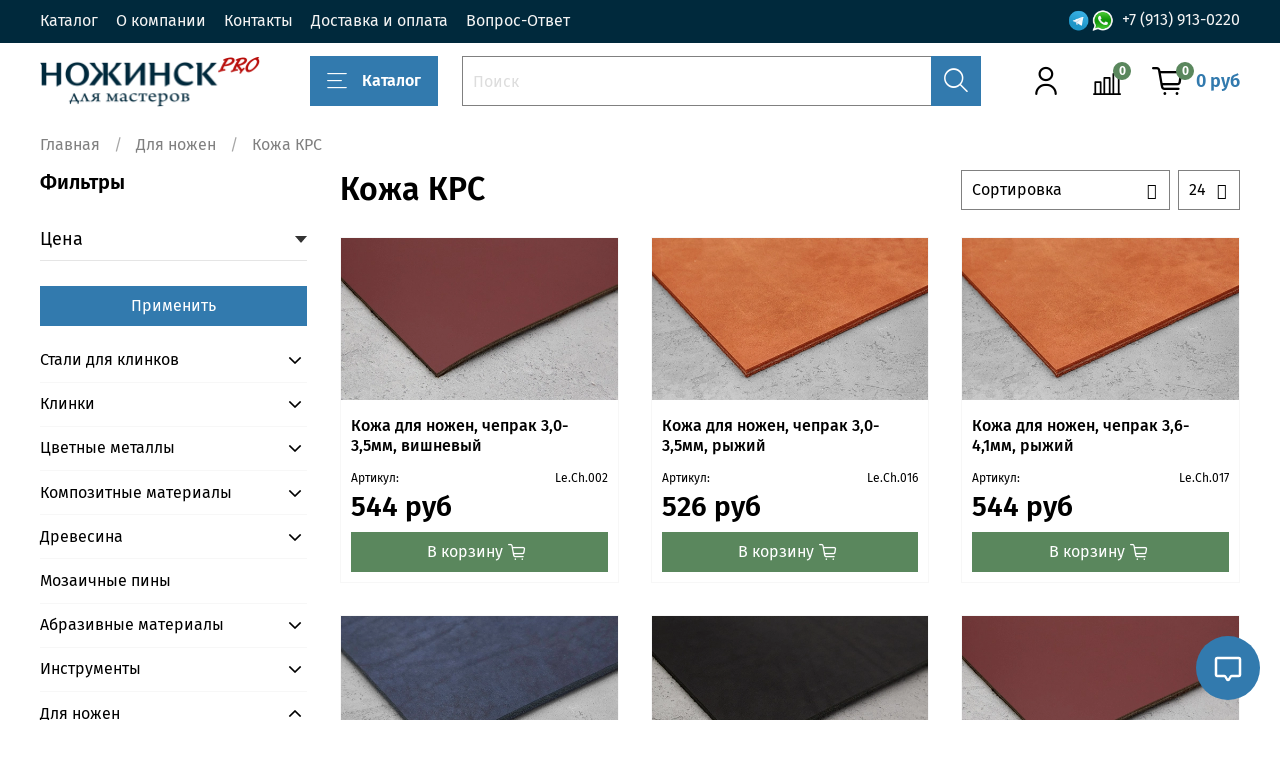

--- FILE ---
content_type: text/html; charset=utf-8
request_url: https://www.nojinsk.pro/collection/kozha-krs
body_size: 41926
content:
<!DOCTYPE html>
<html
  style="
    --color-btn-bg:#327AAE;
--color-btn-bg-is-dark:true;
--bg:#ffffff;
--bg-is-dark:false;

--color-text: var(--color-text-dark);
--color-text-minor-shade: var(--color-text-dark-minor-shade);
--color-text-major-shade: var(--color-text-dark-major-shade);
--color-text-half-shade: var(--color-text-dark-half-shade);

--color-notice-warning-is-dark:false;
--color-notice-success-is-dark:false;
--color-notice-error-is-dark:false;
--color-notice-info-is-dark:false;
--color-form-controls-bg:var(--bg);
--color-form-controls-bg-disabled:var(--bg-minor-shade);
--color-form-controls-border-color:var(--bg-half-shade);
--color-form-controls-color:var(--color-text);
--is-editor:false;


  "
  >
  <head><meta data-config="{&quot;collection_products_count&quot;:15}" name="page-config" content="" /><meta data-config="{&quot;money_with_currency_format&quot;:{&quot;delimiter&quot;:&quot; &quot;,&quot;separator&quot;:&quot;.&quot;,&quot;format&quot;:&quot;%n %u&quot;,&quot;unit&quot;:&quot;руб&quot;,&quot;show_price_without_cents&quot;:1},&quot;currency_code&quot;:&quot;RUR&quot;,&quot;currency_iso_code&quot;:&quot;RUB&quot;,&quot;default_currency&quot;:{&quot;title&quot;:&quot;Российский рубль&quot;,&quot;code&quot;:&quot;RUR&quot;,&quot;rate&quot;:1.0,&quot;format_string&quot;:&quot;%n %u&quot;,&quot;unit&quot;:&quot;руб&quot;,&quot;price_separator&quot;:&quot;&quot;,&quot;is_default&quot;:true,&quot;price_delimiter&quot;:&quot;&quot;,&quot;show_price_with_delimiter&quot;:true,&quot;show_price_without_cents&quot;:true},&quot;facebook&quot;:{&quot;pixelActive&quot;:false,&quot;currency_code&quot;:&quot;RUB&quot;,&quot;use_variants&quot;:null},&quot;vk&quot;:{&quot;pixel_active&quot;:null,&quot;price_list_id&quot;:null},&quot;new_ya_metrika&quot;:true,&quot;ecommerce_data_container&quot;:&quot;dataLayer&quot;,&quot;common_js_version&quot;:null,&quot;vue_ui_version&quot;:null,&quot;feedback_captcha_enabled&quot;:&quot;1&quot;,&quot;account_id&quot;:1013800,&quot;hide_items_out_of_stock&quot;:false,&quot;forbid_order_over_existing&quot;:true,&quot;minimum_items_price&quot;:null,&quot;enable_comparison&quot;:true,&quot;locale&quot;:&quot;ru&quot;,&quot;client_group&quot;:null,&quot;consent_to_personal_data&quot;:{&quot;active&quot;:false,&quot;obligatory&quot;:true,&quot;description&quot;:&quot;Настоящим подтверждаю, что я ознакомлен и согласен с условиями \u003ca href=&#39;/page/oferta&#39; target=&#39;blank&#39;\u003eоферты и политики конфиденциальности\u003c/a\u003e.&quot;},&quot;recaptcha_key&quot;:&quot;6LfXhUEmAAAAAOGNQm5_a2Ach-HWlFKD3Sq7vfFj&quot;,&quot;recaptcha_key_v3&quot;:&quot;6LcZi0EmAAAAAPNov8uGBKSHCvBArp9oO15qAhXa&quot;,&quot;yandex_captcha_key&quot;:&quot;ysc1_ec1ApqrRlTZTXotpTnO8PmXe2ISPHxsd9MO3y0rye822b9d2&quot;,&quot;checkout_float_order_content_block&quot;:false,&quot;available_products_characteristics_ids&quot;:null,&quot;sber_id_app_id&quot;:&quot;5b5a3c11-72e5-4871-8649-4cdbab3ba9a4&quot;,&quot;theme_generation&quot;:4,&quot;quick_checkout_captcha_enabled&quot;:false,&quot;max_order_lines_count&quot;:500,&quot;sber_bnpl_min_amount&quot;:1000,&quot;sber_bnpl_max_amount&quot;:150000,&quot;counter_settings&quot;:{&quot;data_layer_name&quot;:&quot;dataLayer&quot;,&quot;new_counters_setup&quot;:false,&quot;add_to_cart_event&quot;:true,&quot;remove_from_cart_event&quot;:true,&quot;add_to_wishlist_event&quot;:true},&quot;site_setting&quot;:{&quot;show_cart_button&quot;:true,&quot;show_service_button&quot;:false,&quot;show_marketplace_button&quot;:false,&quot;show_quick_checkout_button&quot;:false},&quot;warehouses&quot;:[{&quot;id&quot;:4105476,&quot;title&quot;:&quot;Основной склад&quot;,&quot;array_index&quot;:0}],&quot;captcha_type&quot;:&quot;google&quot;,&quot;human_readable_urls&quot;:false}" name="shop-config" content="" /><meta name='js-evnvironment' content='production' /><meta name='default-locale' content='ru' /><meta name='insales-redefined-api-methods' content="[]" /><script type="text/javascript" src="https://static.insales-cdn.com/assets/static-versioned/v3.72/static/libs/lodash/4.17.21/lodash.min.js"></script>
<!--InsalesCounter -->
<script type="text/javascript">
(function() {
  if (typeof window.__insalesCounterId !== 'undefined') {
    return;
  }

  try {
    Object.defineProperty(window, '__insalesCounterId', {
      value: 1013800,
      writable: true,
      configurable: true
    });
  } catch (e) {
    console.error('InsalesCounter: Failed to define property, using fallback:', e);
    window.__insalesCounterId = 1013800;
  }

  if (typeof window.__insalesCounterId === 'undefined') {
    console.error('InsalesCounter: Failed to set counter ID');
    return;
  }

  let script = document.createElement('script');
  script.async = true;
  script.src = '/javascripts/insales_counter.js?7';
  let firstScript = document.getElementsByTagName('script')[0];
  firstScript.parentNode.insertBefore(script, firstScript);
})();
</script>
<!-- /InsalesCounter -->
      <script>gtmDataLayer = []; </script>
      <!-- Google Tag Manager -->
      <script>(function(w,d,s,l,i){w[l]=w[l]||[];w[l].push({'gtm.start':
      new Date().getTime(),event:'gtm.js'});var f=d.getElementsByTagName(s)[0],
      j=d.createElement(s),dl=l!='dataLayer'?'&l='+l:'';j.async=true;j.src=
      'https://www.googletagmanager.com/gtm.js?id='+i+dl;f.parentNode.insertBefore(j,f);
      })(window,document,'script','gtmDataLayer','GTM-MJJ68SH');
      </script>
      <!-- End Google Tag Manager -->

    <!-- meta -->
<meta charset="UTF-8" /><title>Кожа КРС – купить по лучшей цене | Ножинск PRO. Интернет-магазин для ножеделов</title><meta name="description" content="Предлагаем купить Кожа КРС в широком ассортименте.
Товаров в каталоге: 15.
Низкие цены. Быстрая доставка. ☎️ +7-913-913-0220
">
<meta data-config="{&quot;static-versioned&quot;: &quot;1.38&quot;}" name="theme-meta-data" content="">
<meta name="robots" content="index,follow" />
<meta http-equiv="X-UA-Compatible" content="IE=edge,chrome=1" />
<meta name="viewport" content="width=device-width, initial-scale=1.0" />
<meta name="SKYPE_TOOLBAR" content="SKYPE_TOOLBAR_PARSER_COMPATIBLE" />
<meta name="format-detection" content="telephone=no">
<meta name="yandex-verification" content="a91f07d547b6584e" />
<meta name="google-site-verification" content="tiHzqXim2rETo84R0O6U3kn9ur4hVr8TGMvBNpRMGEs" />
<!-- canonical url--><link rel="canonical" href="https://www.nojinsk.pro/collection/kozha-krs"/>

<!-- rss feed-->
  
    <meta property="og:title" content="Кожа КРС">
  
  
    
      <meta property="og:image" content="https://static.insales-cdn.com/images/collections/1/3876/88657700/Kozha_900х600.jpg">
    
  
  <meta property="og:type" content="website">
  <meta property="og:url" content="https://www.nojinsk.pro/collection/kozha-krs">




<!-- icons-->
<link rel="icon" type="image/png" sizes="16x16" href="https://static.insales-cdn.com/assets/1/7335/4824231/1741339311/favicon.png" /><style media="screen">
  @supports (content-visibility: hidden) {
    body:not(.settings_loaded) {
      content-visibility: hidden;
    }
  }
  @supports not (content-visibility: hidden) {
    body:not(.settings_loaded) {
      visibility: hidden;
    }
  }
</style>

  </head>
  <body data-multi-lang="false">
    <noscript>
<div class="njs-alert-overlay">
  <div class="njs-alert-wrapper">
    <div class="njs-alert">
      <p></p>
    </div>
  </div>
</div>
</noscript>

    <div class="page_layout page_layout_normal_left page_layout_section_top">
      <header>
      
        <div
  class="layout widget-type_widget_v4_header_1_e944c6b76a58b2b4afd399a77a0bbc79"
  style="--bage-bg:#5A875D; --bage-bg-is-dark:true; --bage-bg-minor-shade:#659869; --bage-bg-minor-shade-is-dark:true; --bage-bg-major-shade:#76a479; --bage-bg-major-shade-is-dark:true; --bage-bg-half-shade:#a9c6ab; --bage-bg-half-shade-is-light:true; --menu-grid-list-min-width:220px; --menu-grid-list-row-gap:3rem; --menu-grid-list-column-gap:3rem; --subcollections-items-limit:10; --menu-img-ratio:1.5; --hide-menu-photo:false; --logo-img:'https://static.insales-cdn.com/files/1/1764/16762596/original/Logo.Pro-220.png'; --logo-max-width:220px; --hide-language:false; --hide-compare:false; --hide-personal:false; --header-wide-bg:true; --layout-mt:0vw; --layout-mb:0vw; --header-top-pt:0.5vw; --header-top-pb:0.5vw; --header-main-pt:1vw; --header-main-pb:1vw; --layout-content-max-width:1408px; --header-wide-content:false; --hide-desktop:false; --hide-mobile:false;"
  data-widget-drop-item-id="52648550"
  
  >
  <div class="layout__content">
    




<div class="header header_no-languages">
  <div class="header__mobile-head">
    <div class="header__mobile-head-content">
      <button type="button" class="button button_size-l header__hide-mobile-menu-btn js-hide-mobile-menu">
          <span class="icon icon-times"></span>
      </button>

      
    </div>
  </div>

  <div class="header__content">
    <div class="header-part-top">
      <div class="header-part-top__inner">
        <div class="header__area-menu">
          <ul class="header__menu js-cut-list" data-navigation data-navigation data-menu-handle="main-menu">
            
              <li class="header__menu-item" data-navigation-item data-menu-item-id="11955443">
                <div class="header__menu-controls">
                  <a href="/collection/all" class="header__menu-link" data-navigation-link="/collection/all">
                    Каталог
                  </a>
                </div>
              </li>
            
              <li class="header__menu-item" data-navigation-item data-menu-item-id="11955444">
                <div class="header__menu-controls">
                  <a href="/page/about-us" class="header__menu-link" data-navigation-link="/page/about-us">
                    О компании
                  </a>
                </div>
              </li>
            
              <li class="header__menu-item" data-navigation-item data-menu-item-id="11955445">
                <div class="header__menu-controls">
                  <a href="/page/contacts" class="header__menu-link" data-navigation-link="/page/contacts">
                    Контакты
                  </a>
                </div>
              </li>
            
              <li class="header__menu-item" data-navigation-item data-menu-item-id="11955446">
                <div class="header__menu-controls">
                  <a href="/page/delivery" class="header__menu-link" data-navigation-link="/page/delivery">
                    Доставка и оплата
                  </a>
                </div>
              </li>
            
              <li class="header__menu-item" data-navigation-item data-menu-item-id="12117313">
                <div class="header__menu-controls">
                  <a href="/page/vopros-otvet" class="header__menu-link" data-navigation-link="/page/vopros-otvet">
                    Вопрос-Ответ
                  </a>
                </div>
              </li>
            
          </ul>
        </div>

        <div class="header__area-text">
          
        </div>

        <div class="header__area-contacts">
          
  
    <div class="header__phone">
      <img src="https://static-sl.insales.ru/files/1/5145/17224729/original/phns.png" alt="Telegram" height="30" style="margin-right: 5px;"><a class="header__phone-value" href="tel:+79139130220">+7 (913) 913-0220</a>
    </div>
  
  

        </div>

        
      </div>
    </div>


    <div class="header-part-main">
      <div class="header-part-main__inner">
        <div class="header__area-logo">
          

  
  
  
  
    <a href=" / " class="header__logo">
      <img src="https://static.insales-cdn.com/files/1/1764/16762596/original/Logo.Pro-220.png" alt="Ножинск PRO. Интернет-магазин для ножеделов" title="Ножинск PRO. Интернет-магазин для ножеделов" />
    </a>
  


        </div>

        <div class="header__area-catalog">
          <button type="button" class="button button_size-l header__show-collection-btn js-show-header-collections">
            <span class="icon icon-bars _show"></span>
            <span class="icon icon-times _hide"></span>
            Каталог
          </button>
        </div>

        <div class="header__area-search">
          <div class="header__search">
            <form action="/search" method="get" class="header__search-form">
              <input type="text" autocomplete="off" class="form-control form-control_size-l header__search-field" name="q" value="" placeholder="Поиск" />
              <button type="submit" class="button button_size-l header__search-btn">
                <span class="icon icon-search"></span>
              </button>
              <input type="hidden" name="lang" value="ru">
            </form>
            <button type="button" class="button button_size-l header__search-mobile-btn js-show-mobile-search">
                <span class="icon icon-search _show"></span>
              <span class="icon icon-times _hide"></span>
              </button>
            </div>
        </div>

        <div class="header__area-controls">
          
            <a href="/client_account/orders" class="header__control-btn header__cabinet">
              <span class="icon icon-user"></span>
              
            </a>
          

          
            <a href="/compares" class="header__control-btn header__compare" data-compare-counter-btn>
              <span class="icon icon-compare">
                <span class="header__control-bage" data-compare-counter>0</span>
              </span>
            </a>
          

          

          <a href="/cart_items" class="header__control-btn header__cart">
            <span class="icon icon-cart">
              <span class="header__control-bage" data-cart-positions-count></span>
            </span>
            <span class="header__control-text" data-cart-total-price></span>
          </a>
        </div>


        
        

        

        <div class="header__collections">
          <div class="header__collections-content">
            <div class="header__collections-head">Каталог</div>

            
            <ul class="grid-list header__collections-menu" data-navigation data-subcollections-items-limit=10>
              
              
                

                <li class="header__collections-item is-level-1" data-navigation-item>
                  
                    

                    
                    

                    <a href="/collection/stali-dlya-klinkov" class="img-ratio img-ratio_cover header__collections-photo">
                      <div class="img-ratio__inner">
                        

                        
                          <picture>
                            <source data-srcset="https://static.insales-cdn.com/r/PV1r_H4WYZI/rs:fit:500:500:1/plain/images/collections/1/3414/88935766/Blanki-2_900%D1%85600.jpg@webp" type="image/webp" class="lazyload">
                            <img data-src="https://static.insales-cdn.com/r/pN_5kpqY9dk/rs:fit:500:500:1/plain/images/collections/1/3414/88935766/Blanki-2_900%D1%85600.jpg@jpg" class="lazyload">
                          </picture>
                        
                      </div>
                    </a>
                  

                  <div class="header__collections-controls">
                    <a href="/collection/stali-dlya-klinkov" class="header__collections-link" data-navigation-link="/collection/stali-dlya-klinkov" >
                      Стали для клинков
                    </a>

                    
                      <button class="header__collections-show-submenu-btn js-show-mobile-submenu" type="button">
                        <span class="icon icon-angle-down"></span>
                      </button>
                    
                  </div>

                  
                    <ul class="header__collections-submenu" data-navigation-submenu>
                      
                        <li class="header__collections-item " data-navigation-item>
                          <div class="header__collections-controls">
                            <a href="/collection/blanki-dlya-klinkov" class="header__collections-link" data-navigation-link="/collection/blanki-dlya-klinkov" >
                              Бланки для клинков
                            </a>
                          </div>
                        </li>
                      
                        <li class="header__collections-item " data-navigation-item>
                          <div class="header__collections-controls">
                            <a href="/collection/polosy-stali" class="header__collections-link" data-navigation-link="/collection/polosy-stali" >
                              Полосы стали
                            </a>
                          </div>
                        </li>
                      
                        <li class="header__collections-item " data-navigation-item>
                          <div class="header__collections-controls">
                            <a href="/collection/damaski-i-laminaty" class="header__collections-link" data-navigation-link="/collection/damaski-i-laminaty" >
                              Дамаски и ламинаты
                            </a>
                          </div>
                        </li>
                      
                        <li class="header__collections-item " data-navigation-item>
                          <div class="header__collections-controls">
                            <a href="/collection/pokovki" class="header__collections-link" data-navigation-link="/collection/pokovki" >
                              Поковки
                            </a>
                          </div>
                        </li>
                      
                    </ul>
                    <div class="header__collections-show-more ">
                      <span class="button-link header__collections-show-more-link js-show-more-subcollections">
                        <span class="header__collections-show-more-text-show">Показать все</span>
                        <span class="header__collections-show-more-text-hide">Скрыть</span>
                        <span class="icon icon-angle-down"></span>
                      </span>
                    </div>
                  
                </li>
              
                

                <li class="header__collections-item is-level-1" data-navigation-item>
                  
                    

                    
                    

                    <a href="/collection/klinki" class="img-ratio img-ratio_cover header__collections-photo">
                      <div class="img-ratio__inner">
                        

                        
                          <picture>
                            <source data-srcset="https://static.insales-cdn.com/r/bHhlsnXyH1U/rs:fit:500:500:1/plain/images/collections/1/6149/90003461/Klinki-2_900%D1%85600.jpg@webp" type="image/webp" class="lazyload">
                            <img data-src="https://static.insales-cdn.com/r/yGnIhVIUKlw/rs:fit:500:500:1/plain/images/collections/1/6149/90003461/Klinki-2_900%D1%85600.jpg@jpg" class="lazyload">
                          </picture>
                        
                      </div>
                    </a>
                  

                  <div class="header__collections-controls">
                    <a href="/collection/klinki" class="header__collections-link" data-navigation-link="/collection/klinki" >
                      Клинки
                    </a>

                    
                      <button class="header__collections-show-submenu-btn js-show-mobile-submenu" type="button">
                        <span class="icon icon-angle-down"></span>
                      </button>
                    
                  </div>

                  
                    <ul class="header__collections-submenu" data-navigation-submenu>
                      
                        <li class="header__collections-item " data-navigation-item>
                          <div class="header__collections-controls">
                            <a href="/collection/nozhinsk-pro" class="header__collections-link" data-navigation-link="/collection/nozhinsk-pro" >
                              Ножинск PRO
                            </a>
                          </div>
                        </li>
                      
                        <li class="header__collections-item " data-navigation-item>
                          <div class="header__collections-controls">
                            <a href="/collection/kl-uraledc" class="header__collections-link" data-navigation-link="/collection/kl-uraledc" >
                              UralEDC
                            </a>
                          </div>
                        </li>
                      
                    </ul>
                    <div class="header__collections-show-more ">
                      <span class="button-link header__collections-show-more-link js-show-more-subcollections">
                        <span class="header__collections-show-more-text-show">Показать все</span>
                        <span class="header__collections-show-more-text-hide">Скрыть</span>
                        <span class="icon icon-angle-down"></span>
                      </span>
                    </div>
                  
                </li>
              
                

                <li class="header__collections-item is-level-1" data-navigation-item>
                  
                    

                    
                    

                    <a href="/collection/tsvetnye-metally" class="img-ratio img-ratio_cover header__collections-photo">
                      <div class="img-ratio__inner">
                        

                        
                          <picture>
                            <source data-srcset="https://static.insales-cdn.com/r/5Kbhg1F6E8A/rs:fit:500:500:1/plain/images/collections/1/495/88637935/CvetMet_900%D1%85600.jpg@webp" type="image/webp" class="lazyload">
                            <img data-src="https://static.insales-cdn.com/r/7BMAfmrxgw4/rs:fit:500:500:1/plain/images/collections/1/495/88637935/CvetMet_900%D1%85600.jpg@jpg" class="lazyload">
                          </picture>
                        
                      </div>
                    </a>
                  

                  <div class="header__collections-controls">
                    <a href="/collection/tsvetnye-metally" class="header__collections-link" data-navigation-link="/collection/tsvetnye-metally" >
                      Цветные металлы
                    </a>

                    
                      <button class="header__collections-show-submenu-btn js-show-mobile-submenu" type="button">
                        <span class="icon icon-angle-down"></span>
                      </button>
                    
                  </div>

                  
                    <ul class="header__collections-submenu" data-navigation-submenu>
                      
                        <li class="header__collections-item " data-navigation-item>
                          <div class="header__collections-controls">
                            <a href="/collection/polosy" class="header__collections-link" data-navigation-link="/collection/polosy" >
                              Полосы
                            </a>
                          </div>
                        </li>
                      
                        <li class="header__collections-item " data-navigation-item>
                          <div class="header__collections-controls">
                            <a href="/collection/bolstery" class="header__collections-link" data-navigation-link="/collection/bolstery" >
                              Больстеры
                            </a>
                          </div>
                        </li>
                      
                        <li class="header__collections-item " data-navigation-item>
                          <div class="header__collections-controls">
                            <a href="/collection/mokume-timaskus-damask" class="header__collections-link" data-navigation-link="/collection/mokume-timaskus-damask" >
                              Мокуме, тимаскус, дамаск
                            </a>
                          </div>
                        </li>
                      
                        <li class="header__collections-item " data-navigation-item>
                          <div class="header__collections-controls">
                            <a href="/collection/prutki-i-trubki" class="header__collections-link" data-navigation-link="/collection/prutki-i-trubki" >
                              Прутки и трубки
                            </a>
                          </div>
                        </li>
                      
                    </ul>
                    <div class="header__collections-show-more ">
                      <span class="button-link header__collections-show-more-link js-show-more-subcollections">
                        <span class="header__collections-show-more-text-show">Показать все</span>
                        <span class="header__collections-show-more-text-hide">Скрыть</span>
                        <span class="icon icon-angle-down"></span>
                      </span>
                    </div>
                  
                </li>
              
                

                <li class="header__collections-item is-level-1" data-navigation-item>
                  
                    

                    
                    

                    <a href="/collection/dlya-rukoyatey" class="img-ratio img-ratio_cover header__collections-photo">
                      <div class="img-ratio__inner">
                        

                        
                          <picture>
                            <source data-srcset="https://static.insales-cdn.com/r/iMCx9kKVppk/rs:fit:500:500:1/plain/images/collections/1/491/88637931/Komposit_900%D1%85600.jpg@webp" type="image/webp" class="lazyload">
                            <img data-src="https://static.insales-cdn.com/r/3xE71-KhaXI/rs:fit:500:500:1/plain/images/collections/1/491/88637931/Komposit_900%D1%85600.jpg@jpg" class="lazyload">
                          </picture>
                        
                      </div>
                    </a>
                  

                  <div class="header__collections-controls">
                    <a href="/collection/dlya-rukoyatey" class="header__collections-link" data-navigation-link="/collection/dlya-rukoyatey" >
                      Композитные материалы
                    </a>

                    
                      <button class="header__collections-show-submenu-btn js-show-mobile-submenu" type="button">
                        <span class="icon icon-angle-down"></span>
                      </button>
                    
                  </div>

                  
                    <ul class="header__collections-submenu" data-navigation-submenu>
                      
                        <li class="header__collections-item " data-navigation-item>
                          <div class="header__collections-controls">
                            <a href="/collection/mikarta-crazyfiber" class="header__collections-link" data-navigation-link="/collection/mikarta-crazyfiber" >
                              Микарта Crazyfiber
                            </a>
                          </div>
                        </li>
                      
                        <li class="header__collections-item " data-navigation-item>
                          <div class="header__collections-controls">
                            <a href="/collection/mikarta-tekstolit" class="header__collections-link" data-navigation-link="/collection/mikarta-tekstolit" >
                              Микарта (текстолит)
                            </a>
                          </div>
                        </li>
                      
                        <li class="header__collections-item " data-navigation-item>
                          <div class="header__collections-controls">
                            <a href="/collection/g10-steklotekstolit" class="header__collections-link" data-navigation-link="/collection/g10-steklotekstolit" >
                              G10 (стеклотекстолит)
                            </a>
                          </div>
                        </li>
                      
                        <li class="header__collections-item " data-navigation-item>
                          <div class="header__collections-controls">
                            <a href="/collection/g10-na-prostavki" class="header__collections-link" data-navigation-link="/collection/g10-na-prostavki" >
                              Материалы на проставки
                            </a>
                          </div>
                        </li>
                      
                        <li class="header__collections-item " data-navigation-item>
                          <div class="header__collections-controls">
                            <a href="/collection/armirovannye-kompozity" class="header__collections-link" data-navigation-link="/collection/armirovannye-kompozity" >
                              Армированные композиты
                            </a>
                          </div>
                        </li>
                      
                        <li class="header__collections-item " data-navigation-item>
                          <div class="header__collections-controls">
                            <a href="/collection/bolstery-g10" class="header__collections-link" data-navigation-link="/collection/bolstery-g10" >
                              Больстеры композитные
                            </a>
                          </div>
                        </li>
                      
                        <li class="header__collections-item " data-navigation-item>
                          <div class="header__collections-controls">
                            <a href="/collection/prutki-trubki" class="header__collections-link" data-navigation-link="/collection/prutki-trubki" >
                              Прутки, трубки
                            </a>
                          </div>
                        </li>
                      
                    </ul>
                    <div class="header__collections-show-more ">
                      <span class="button-link header__collections-show-more-link js-show-more-subcollections">
                        <span class="header__collections-show-more-text-show">Показать все</span>
                        <span class="header__collections-show-more-text-hide">Скрыть</span>
                        <span class="icon icon-angle-down"></span>
                      </span>
                    </div>
                  
                </li>
              
                

                <li class="header__collections-item is-level-1" data-navigation-item>
                  
                    

                    
                    

                    <a href="/collection/drevesina" class="img-ratio img-ratio_cover header__collections-photo">
                      <div class="img-ratio__inner">
                        

                        
                          <picture>
                            <source data-srcset="https://static.insales-cdn.com/r/CK3J_A209zs/rs:fit:500:500:1/plain/images/collections/1/492/88637932/Drevesina_900%D1%85600.jpg@webp" type="image/webp" class="lazyload">
                            <img data-src="https://static.insales-cdn.com/r/4sf6Qbx5weI/rs:fit:500:500:1/plain/images/collections/1/492/88637932/Drevesina_900%D1%85600.jpg@jpg" class="lazyload">
                          </picture>
                        
                      </div>
                    </a>
                  

                  <div class="header__collections-controls">
                    <a href="/collection/drevesina" class="header__collections-link" data-navigation-link="/collection/drevesina" >
                      Древесина
                    </a>

                    
                      <button class="header__collections-show-submenu-btn js-show-mobile-submenu" type="button">
                        <span class="icon icon-angle-down"></span>
                      </button>
                    
                  </div>

                  
                    <ul class="header__collections-submenu" data-navigation-submenu>
                      
                        <li class="header__collections-item " data-navigation-item>
                          <div class="header__collections-controls">
                            <a href="/collection/drevesina-naturalnaya" class="header__collections-link" data-navigation-link="/collection/drevesina-naturalnaya" >
                              Древесина натуральная
                            </a>
                          </div>
                        </li>
                      
                        <li class="header__collections-item " data-navigation-item>
                          <div class="header__collections-controls">
                            <a href="/collection/drevesina-stabilizirovannaya" class="header__collections-link" data-navigation-link="/collection/drevesina-stabilizirovannaya" >
                              Древесина стабилизированная
                            </a>
                          </div>
                        </li>
                      
                    </ul>
                    <div class="header__collections-show-more ">
                      <span class="button-link header__collections-show-more-link js-show-more-subcollections">
                        <span class="header__collections-show-more-text-show">Показать все</span>
                        <span class="header__collections-show-more-text-hide">Скрыть</span>
                        <span class="icon icon-angle-down"></span>
                      </span>
                    </div>
                  
                </li>
              
                

                <li class="header__collections-item is-level-1" data-navigation-item>
                  
                    

                    
                    

                    <a href="/collection/mozaichnye-piny" class="img-ratio img-ratio_cover header__collections-photo">
                      <div class="img-ratio__inner">
                        

                        
                          <picture>
                            <source data-srcset="https://static.insales-cdn.com/r/3eMXRPFMGZ8/rs:fit:500:500:1/plain/images/collections/1/6157/88881165/Piny_900%D1%85600.jpg@webp" type="image/webp" class="lazyload">
                            <img data-src="https://static.insales-cdn.com/r/R82rDRfo2UI/rs:fit:500:500:1/plain/images/collections/1/6157/88881165/Piny_900%D1%85600.jpg@jpg" class="lazyload">
                          </picture>
                        
                      </div>
                    </a>
                  

                  <div class="header__collections-controls">
                    <a href="/collection/mozaichnye-piny" class="header__collections-link" data-navigation-link="/collection/mozaichnye-piny" >
                      Мозаичные пины
                    </a>

                    
                  </div>

                  
                </li>
              
                

                <li class="header__collections-item is-level-1" data-navigation-item>
                  
                    

                    
                    

                    <a href="/collection/abrazivy" class="img-ratio img-ratio_cover header__collections-photo">
                      <div class="img-ratio__inner">
                        

                        
                          <picture>
                            <source data-srcset="https://static.insales-cdn.com/r/9zyFg1weL8c/rs:fit:500:500:1/plain/images/collections/1/5599/90437087/Lenty_900%D1%85600.jpg@webp" type="image/webp" class="lazyload">
                            <img data-src="https://static.insales-cdn.com/r/cvB1eM8aVUQ/rs:fit:500:500:1/plain/images/collections/1/5599/90437087/Lenty_900%D1%85600.jpg@jpg" class="lazyload">
                          </picture>
                        
                      </div>
                    </a>
                  

                  <div class="header__collections-controls">
                    <a href="/collection/abrazivy" class="header__collections-link" data-navigation-link="/collection/abrazivy" >
                      Абразивные материалы
                    </a>

                    
                      <button class="header__collections-show-submenu-btn js-show-mobile-submenu" type="button">
                        <span class="icon icon-angle-down"></span>
                      </button>
                    
                  </div>

                  
                    <ul class="header__collections-submenu" data-navigation-submenu>
                      
                        <li class="header__collections-item " data-navigation-item>
                          <div class="header__collections-controls">
                            <a href="/collection/shlifovalnye-lenty" class="header__collections-link" data-navigation-link="/collection/shlifovalnye-lenty" >
                              Шлифовальные ленты
                            </a>
                          </div>
                        </li>
                      
                        <li class="header__collections-item " data-navigation-item>
                          <div class="header__collections-controls">
                            <a href="/collection/shlifovalnaya-shkurka" class="header__collections-link" data-navigation-link="/collection/shlifovalnaya-shkurka" >
                              Шлифовальная шкурка
                            </a>
                          </div>
                        </li>
                      
                        <li class="header__collections-item " data-navigation-item>
                          <div class="header__collections-controls">
                            <a href="/collection/polirovalnye-pasty" class="header__collections-link" data-navigation-link="/collection/polirovalnye-pasty" >
                              Полировальные пасты
                            </a>
                          </div>
                        </li>
                      
                    </ul>
                    <div class="header__collections-show-more ">
                      <span class="button-link header__collections-show-more-link js-show-more-subcollections">
                        <span class="header__collections-show-more-text-show">Показать все</span>
                        <span class="header__collections-show-more-text-hide">Скрыть</span>
                        <span class="icon icon-angle-down"></span>
                      </span>
                    </div>
                  
                </li>
              
                

                <li class="header__collections-item is-level-1" data-navigation-item>
                  
                    

                    
                    

                    <a href="/collection/instrumenty" class="img-ratio img-ratio_cover header__collections-photo">
                      <div class="img-ratio__inner">
                        

                        
                          <picture>
                            <source data-srcset="https://static.insales-cdn.com/r/5DK1eGlV_tU/rs:fit:500:500:1/plain/images/collections/1/416/88547744/Tisi_900%D1%85600.jpg@webp" type="image/webp" class="lazyload">
                            <img data-src="https://static.insales-cdn.com/r/attPcRf9tzI/rs:fit:500:500:1/plain/images/collections/1/416/88547744/Tisi_900%D1%85600.jpg@jpg" class="lazyload">
                          </picture>
                        
                      </div>
                    </a>
                  

                  <div class="header__collections-controls">
                    <a href="/collection/instrumenty" class="header__collections-link" data-navigation-link="/collection/instrumenty" >
                      Инструменты
                    </a>

                    
                      <button class="header__collections-show-submenu-btn js-show-mobile-submenu" type="button">
                        <span class="icon icon-angle-down"></span>
                      </button>
                    
                  </div>

                  
                    <ul class="header__collections-submenu" data-navigation-submenu>
                      
                        <li class="header__collections-item " data-navigation-item>
                          <div class="header__collections-controls">
                            <a href="/collection/izmeritelnyy-i-razmetochnyy-instrument" class="header__collections-link" data-navigation-link="/collection/izmeritelnyy-i-razmetochnyy-instrument" >
                              Измерительный и разметочный инструмент
                            </a>
                          </div>
                        </li>
                      
                        <li class="header__collections-item " data-navigation-item>
                          <div class="header__collections-controls">
                            <a href="/collection/svyorla" class="header__collections-link" data-navigation-link="/collection/svyorla" >
                              Свёрла
                            </a>
                          </div>
                        </li>
                      
                        <li class="header__collections-item " data-navigation-item>
                          <div class="header__collections-controls">
                            <a href="/collection/slesarnyy-instrument" class="header__collections-link" data-navigation-link="/collection/slesarnyy-instrument" >
                              Слесарный инструмент
                            </a>
                          </div>
                        </li>
                      
                        <li class="header__collections-item " data-navigation-item>
                          <div class="header__collections-controls">
                            <a href="/collection/spetsialnyy-instrument-nozhedela" class="header__collections-link" data-navigation-link="/collection/spetsialnyy-instrument-nozhedela" >
                              Специальный инструмент ножедела
                            </a>
                          </div>
                        </li>
                      
                        <li class="header__collections-item " data-navigation-item>
                          <div class="header__collections-controls">
                            <a href="/collection/sharnirno-gubtsevyy-instrument" class="header__collections-link" data-navigation-link="/collection/sharnirno-gubtsevyy-instrument" >
                              Шарнирно-губцевый инструмент
                            </a>
                          </div>
                        </li>
                      
                        <li class="header__collections-item " data-navigation-item>
                          <div class="header__collections-controls">
                            <a href="/collection/shornyy-instrument" class="header__collections-link" data-navigation-link="/collection/shornyy-instrument" >
                              Шорный инструмент
                            </a>
                          </div>
                        </li>
                      
                    </ul>
                    <div class="header__collections-show-more ">
                      <span class="button-link header__collections-show-more-link js-show-more-subcollections">
                        <span class="header__collections-show-more-text-show">Показать все</span>
                        <span class="header__collections-show-more-text-hide">Скрыть</span>
                        <span class="icon icon-angle-down"></span>
                      </span>
                    </div>
                  
                </li>
              
                

                <li class="header__collections-item is-level-1" data-navigation-item>
                  
                    

                    
                    

                    <a href="/collection/dlya-nozhen" class="img-ratio img-ratio_cover header__collections-photo">
                      <div class="img-ratio__inner">
                        

                        
                          <picture>
                            <source data-srcset="https://static.insales-cdn.com/r/206TwCzx54w/rs:fit:500:500:1/plain/images/collections/1/488/88637928/Dlya_nozhen_900%D1%85600.jpg@webp" type="image/webp" class="lazyload">
                            <img data-src="https://static.insales-cdn.com/r/fgIlOcMrPCM/rs:fit:500:500:1/plain/images/collections/1/488/88637928/Dlya_nozhen_900%D1%85600.jpg@jpg" class="lazyload">
                          </picture>
                        
                      </div>
                    </a>
                  

                  <div class="header__collections-controls">
                    <a href="/collection/dlya-nozhen" class="header__collections-link" data-navigation-link="/collection/dlya-nozhen" >
                      Для ножен
                    </a>

                    
                      <button class="header__collections-show-submenu-btn js-show-mobile-submenu" type="button">
                        <span class="icon icon-angle-down"></span>
                      </button>
                    
                  </div>

                  
                    <ul class="header__collections-submenu" data-navigation-submenu>
                      
                        <li class="header__collections-item " data-navigation-item>
                          <div class="header__collections-controls">
                            <a href="/collection/abs-plastik" class="header__collections-link" data-navigation-link="/collection/abs-plastik" >
                              АБС, kydex
                            </a>
                          </div>
                        </li>
                      
                        <li class="header__collections-item " data-navigation-item>
                          <div class="header__collections-controls">
                            <a href="/collection/kozha-zmey-ryb" class="header__collections-link" data-navigation-link="/collection/kozha-zmey-ryb" >
                              Кожа змей, рыб
                            </a>
                          </div>
                        </li>
                      
                        <li class="header__collections-item " data-navigation-item>
                          <div class="header__collections-controls">
                            <a href="/collection/kozha-krs" class="header__collections-link" data-navigation-link="/collection/kozha-krs" >
                              Кожа КРС
                            </a>
                          </div>
                        </li>
                      
                        <li class="header__collections-item " data-navigation-item>
                          <div class="header__collections-controls">
                            <a href="/collection/voschenaya-nit" class="header__collections-link" data-navigation-link="/collection/voschenaya-nit" >
                              Вощеная нить
                            </a>
                          </div>
                        </li>
                      
                    </ul>
                    <div class="header__collections-show-more ">
                      <span class="button-link header__collections-show-more-link js-show-more-subcollections">
                        <span class="header__collections-show-more-text-show">Показать все</span>
                        <span class="header__collections-show-more-text-hide">Скрыть</span>
                        <span class="icon icon-angle-down"></span>
                      </span>
                    </div>
                  
                </li>
              
                

                <li class="header__collections-item is-level-1" data-navigation-item>
                  
                    

                    
                    

                    <a href="/collection/furnitura" class="img-ratio img-ratio_cover header__collections-photo">
                      <div class="img-ratio__inner">
                        

                        
                          <picture>
                            <source data-srcset="https://static.insales-cdn.com/r/zEewdeRo-YU/rs:fit:500:500:1/plain/images/collections/1/4827/90845915/Furnitura_900%D1%85600.jpg@webp" type="image/webp" class="lazyload">
                            <img data-src="https://static.insales-cdn.com/r/J3LAIErj89M/rs:fit:500:500:1/plain/images/collections/1/4827/90845915/Furnitura_900%D1%85600.jpg@jpg" class="lazyload">
                          </picture>
                        
                      </div>
                    </a>
                  

                  <div class="header__collections-controls">
                    <a href="/collection/furnitura" class="header__collections-link" data-navigation-link="/collection/furnitura" >
                      Фурнитура
                    </a>

                    
                      <button class="header__collections-show-submenu-btn js-show-mobile-submenu" type="button">
                        <span class="icon icon-angle-down"></span>
                      </button>
                    
                  </div>

                  
                    <ul class="header__collections-submenu" data-navigation-submenu>
                      
                        <li class="header__collections-item " data-navigation-item>
                          <div class="header__collections-controls">
                            <a href="/collection/krepyozh-dlya-nakladnogo-montazha" class="header__collections-link" data-navigation-link="/collection/krepyozh-dlya-nakladnogo-montazha" >
                              Крепёж для накладного монтажа
                            </a>
                          </div>
                        </li>
                      
                        <li class="header__collections-item " data-navigation-item>
                          <div class="header__collections-controls">
                            <a href="/collection/koburnye-knopki" class="header__collections-link" data-navigation-link="/collection/koburnye-knopki" >
                              Кобурные кнопки, винтовые стяжки
                            </a>
                          </div>
                        </li>
                      
                        <li class="header__collections-item " data-navigation-item>
                          <div class="header__collections-controls">
                            <a href="/collection/polukoltsa-koltsa" class="header__collections-link" data-navigation-link="/collection/polukoltsa-koltsa" >
                              Полукольца, кольца
                            </a>
                          </div>
                        </li>
                      
                        <li class="header__collections-item " data-navigation-item>
                          <div class="header__collections-controls">
                            <a href="/collection/klipsy-dlya-nozhen" class="header__collections-link" data-navigation-link="/collection/klipsy-dlya-nozhen" >
                              Клипсы для ножен
                            </a>
                          </div>
                        </li>
                      
                        <li class="header__collections-item " data-navigation-item>
                          <div class="header__collections-controls">
                            <a href="/collection/lyuversy-holniteny" class="header__collections-link" data-navigation-link="/collection/lyuversy-holniteny" >
                              Люверсы, хольнитены
                            </a>
                          </div>
                        </li>
                      
                    </ul>
                    <div class="header__collections-show-more ">
                      <span class="button-link header__collections-show-more-link js-show-more-subcollections">
                        <span class="header__collections-show-more-text-show">Показать все</span>
                        <span class="header__collections-show-more-text-hide">Скрыть</span>
                        <span class="icon icon-angle-down"></span>
                      </span>
                    </div>
                  
                </li>
              
                

                <li class="header__collections-item is-level-1" data-navigation-item>
                  
                    

                    
                    

                    <a href="/collection/himiya" class="img-ratio img-ratio_cover header__collections-photo">
                      <div class="img-ratio__inner">
                        

                        
                          <picture>
                            <source data-srcset="https://static.insales-cdn.com/r/QmDt1xRU1MQ/rs:fit:500:500:1/plain/images/collections/1/877/89981805/Almaznaja_pasta_900%D1%85600.jpg@webp" type="image/webp" class="lazyload">
                            <img data-src="https://static.insales-cdn.com/r/AsOrUFSlH2I/rs:fit:500:500:1/plain/images/collections/1/877/89981805/Almaznaja_pasta_900%D1%85600.jpg@jpg" class="lazyload">
                          </picture>
                        
                      </div>
                    </a>
                  

                  <div class="header__collections-controls">
                    <a href="/collection/himiya" class="header__collections-link" data-navigation-link="/collection/himiya" >
                      Химия
                    </a>

                    
                      <button class="header__collections-show-submenu-btn js-show-mobile-submenu" type="button">
                        <span class="icon icon-angle-down"></span>
                      </button>
                    
                  </div>

                  
                    <ul class="header__collections-submenu" data-navigation-submenu>
                      
                        <li class="header__collections-item " data-navigation-item>
                          <div class="header__collections-controls">
                            <a href="/collection/masla-i-propitki" class="header__collections-link" data-navigation-link="/collection/masla-i-propitki" >
                              Масла и пропитки
                            </a>
                          </div>
                        </li>
                      
                        <li class="header__collections-item " data-navigation-item>
                          <div class="header__collections-controls">
                            <a href="/collection/klei" class="header__collections-link" data-navigation-link="/collection/klei" >
                              Клеи
                            </a>
                          </div>
                        </li>
                      
                    </ul>
                    <div class="header__collections-show-more ">
                      <span class="button-link header__collections-show-more-link js-show-more-subcollections">
                        <span class="header__collections-show-more-text-show">Показать все</span>
                        <span class="header__collections-show-more-text-hide">Скрыть</span>
                        <span class="icon icon-angle-down"></span>
                      </span>
                    </div>
                  
                </li>
              
                

                <li class="header__collections-item is-level-1" data-navigation-item>
                  
                    

                    
                    

                    <a href="/collection/dlya-pleteniya" class="img-ratio img-ratio_cover header__collections-photo">
                      <div class="img-ratio__inner">
                        

                        
                          <picture>
                            <source data-srcset="https://static.insales-cdn.com/r/carmpSXy7po/rs:fit:500:500:1/plain/images/products/1/7407/650386671/import_files_07_07a0bdfc-a92e-11ed-94c2-70106f4f6711_07a0be07-a92e-11ed-94c2-70106f4f6711.jpeg@webp" type="image/webp" class="lazyload">
                            <img data-src="https://static.insales-cdn.com/r/_ugupcgPxmI/rs:fit:500:500:1/plain/images/products/1/7407/650386671/import_files_07_07a0bdfc-a92e-11ed-94c2-70106f4f6711_07a0be07-a92e-11ed-94c2-70106f4f6711.jpeg@jpeg" class="lazyload">
                          </picture>
                        
                      </div>
                    </a>
                  

                  <div class="header__collections-controls">
                    <a href="/collection/dlya-pleteniya" class="header__collections-link" data-navigation-link="/collection/dlya-pleteniya" >
                      Для плетения
                    </a>

                    
                      <button class="header__collections-show-submenu-btn js-show-mobile-submenu" type="button">
                        <span class="icon icon-angle-down"></span>
                      </button>
                    
                  </div>

                  
                    <ul class="header__collections-submenu" data-navigation-submenu>
                      
                        <li class="header__collections-item " data-navigation-item>
                          <div class="header__collections-controls">
                            <a href="/collection/parakord" class="header__collections-link" data-navigation-link="/collection/parakord" >
                              Паракорд
                            </a>
                          </div>
                        </li>
                      
                        <li class="header__collections-item " data-navigation-item>
                          <div class="header__collections-controls">
                            <a href="/collection/kozhanye-shnurki" class="header__collections-link" data-navigation-link="/collection/kozhanye-shnurki" >
                              Кожаные шнурки
                            </a>
                          </div>
                        </li>
                      
                        <li class="header__collections-item " data-navigation-item>
                          <div class="header__collections-controls">
                            <a href="/collection/aksessuary-dlya-pleteniya" class="header__collections-link" data-navigation-link="/collection/aksessuary-dlya-pleteniya" >
                              Аксессуары для плетения
                            </a>
                          </div>
                        </li>
                      
                    </ul>
                    <div class="header__collections-show-more ">
                      <span class="button-link header__collections-show-more-link js-show-more-subcollections">
                        <span class="header__collections-show-more-text-show">Показать все</span>
                        <span class="header__collections-show-more-text-hide">Скрыть</span>
                        <span class="icon icon-angle-down"></span>
                      </span>
                    </div>
                  
                </li>
              
                

                <li class="header__collections-item is-level-1" data-navigation-item>
                  
                    

                    
                    

                    <a href="/collection/dlya-zatochki" class="img-ratio img-ratio_cover header__collections-photo">
                      <div class="img-ratio__inner">
                        

                        
                          <picture>
                            <source data-srcset="https://static.insales-cdn.com/r/upza4Hpnq6c/rs:fit:500:500:1/plain/images/products/1/629/808100469/import_files_cc_cc213492-f180-11ed-94c4-70106f4f6711_eb5230c5-bba1-11ee-94c8-70106f4f6711.jpeg@webp" type="image/webp" class="lazyload">
                            <img data-src="https://static.insales-cdn.com/r/9dB58a1U99M/rs:fit:500:500:1/plain/images/products/1/629/808100469/import_files_cc_cc213492-f180-11ed-94c4-70106f4f6711_eb5230c5-bba1-11ee-94c8-70106f4f6711.jpeg@jpeg" class="lazyload">
                          </picture>
                        
                      </div>
                    </a>
                  

                  <div class="header__collections-controls">
                    <a href="/collection/dlya-zatochki" class="header__collections-link" data-navigation-link="/collection/dlya-zatochki" >
                      Для заточки
                    </a>

                    
                      <button class="header__collections-show-submenu-btn js-show-mobile-submenu" type="button">
                        <span class="icon icon-angle-down"></span>
                      </button>
                    
                  </div>

                  
                    <ul class="header__collections-submenu" data-navigation-submenu>
                      
                        <li class="header__collections-item " data-navigation-item>
                          <div class="header__collections-controls">
                            <a href="/collection/abrazivy-dlya-tochilnyh-sistem" class="header__collections-link" data-navigation-link="/collection/abrazivy-dlya-tochilnyh-sistem" >
                              Абразивы для точильных систем
                            </a>
                          </div>
                        </li>
                      
                        <li class="header__collections-item " data-navigation-item>
                          <div class="header__collections-controls">
                            <a href="/collection/almaznye-bruski" class="header__collections-link" data-navigation-link="/collection/almaznye-bruski" >
                              Алмазные бруски
                            </a>
                          </div>
                        </li>
                      
                    </ul>
                    <div class="header__collections-show-more ">
                      <span class="button-link header__collections-show-more-link js-show-more-subcollections">
                        <span class="header__collections-show-more-text-show">Показать все</span>
                        <span class="header__collections-show-more-text-hide">Скрыть</span>
                        <span class="icon icon-angle-down"></span>
                      </span>
                    </div>
                  
                </li>
              
                

                <li class="header__collections-item is-level-1" data-navigation-item>
                  
                    

                    
                    

                    <a href="/collection/yam-nozhinsk-pro" class="img-ratio img-ratio_cover header__collections-photo">
                      <div class="img-ratio__inner">
                        

                        
                          <picture>
                            <img data-src="/images/no_image_large.jpg" class="lazyload">
                          </picture>
                        
                      </div>
                    </a>
                  

                  <div class="header__collections-controls">
                    <a href="/collection/yam-nozhinsk-pro" class="header__collections-link" data-navigation-link="/collection/yam-nozhinsk-pro" >
                      ЯМ Ножинск Pro
                    </a>

                    
                  </div>

                  
                </li>
              
              
            </ul>
          </div>
        </div>
      </div>
    </div>
  </div>
</div>

<div class="header-mobile-panel">
  <div class="header-mobile-panel__content">
    <button type="button" class="button button_size-l header-mobile-panel__show-menu-btn js-show-mobile-menu">
      <span class="icon icon-bars"></span>
    </button>

    <div class="header-mobile-panel__logo">
      

  
  
  
  
    <a href=" / " class="header__logo">
      <img src="https://static.insales-cdn.com/files/1/1764/16762596/original/Logo.Pro-220.png" alt="Ножинск PRO. Интернет-магазин для ножеделов" title="Ножинск PRO. Интернет-магазин для ножеделов" />
    </a>
  


    </div>

    <div class="header-mobile-panel__controls">
      <a href="/cart_items" class="header__control-btn header__mobile-cart">
        <span class="icon icon-cart">
          <span class="header__control-bage" data-cart-positions-count></span>
        </span>
      </a>
    </div>
  </div>
</div>

<div class="header__collections-overlay"></div>



  </div>
</div>

      
      </header>

      
      
      
        <section class="page_section_top">
          
                <div
  class="layout widget-type_system_widget_v4_breadcrumbs_1"
  style="--delemeter:1; --align:start; --layout-wide-bg:false; --layout-pt:1vw; --layout-pb:1vw; --layout-content-max-width:1408px; --layout-wide-content:false; --layout-edge:false; --hide-desktop:false; --hide-mobile:false;"
  data-widget-drop-item-id="52648575"
  
  >
  <div class="layout__content">
    

<div class="breadcrumb-wrapper delemeter_1">
  <ul class="breadcrumb">
    <li class="breadcrumb-item home">
      <a class="breadcrumb-link" title="Главная" href="/">Главная</a>
    </li>
    
      
        
          
        
          
            
              <li class="breadcrumb-item" data-breadcrumbs="2">
                <a class="breadcrumb-link" title="Для ножен" href="/collection/dlya-nozhen">Для ножен</a>
              </li>
              
            
          
        
          
            
              
                <li class="breadcrumb-item">
                  <span class="breadcrumb-page">Кожа КРС</span>
                </li>
              
            
          
        
      
    
  </ul>
</div>




  </div>
</div>

          
        </section>
      
      

      <main>
        





  
    <div
  class="layout widget-type_widget_v4_collection_sort_1_c7f2652b371a0f7126face874b471937"
  style="--hide-sorting-on-mobile:false; --layout-wide-bg:false; --layout-pt:0vw; --layout-pb:0vw; --layout-content-max-width:1408px; --layout-wide-content:false; --layout-edge:false; --hide-desktop:false; --hide-mobile:false;"
  data-widget-drop-item-id="52648561"
  
  >
  <div class="layout__content">
    <div class="collection-toolbar">
  <h1 class="heading">
    
      Кожа КРС
    
  </h1>
  <div class="collection-sort">
    
    <form class="collection-order-wrapper" action="/collection/kozha-krs" method="get">
      <div class="collection-order is-sort">
        <div class="select-wrapper">
        <select class="js-filter-trigger form-control form-control_size-m" name="order">
        <option  value=''>Сортировка</option>
        <option  value='price'>по возрастанию цены</option>
        <option  value='descending_price'>по убыванию цены</option>
        <option  value='descending_age'>сначала новые</option>
        <option  value='title'>по названию</option>
        </select>
     </div>
      </div>
      <div class="collection-order is-page">
        <div class="select-wrapper">
        <select class="js-filter-trigger form-control form-control_size-m" name="page_size">
        <option  value='24'>24</option>
        <option  value='48'>48</option>
        <option  value='96'>96</option>
        </select>
     </div>
      </div>
      
      
        
        
      
        
        
      
      
      
      
      
      
    </form>
    
  </div>
</div>

  </div>
</div>

  
    
  
    <div
  class="layout widget-type_widget_v4_catalog_1_60c81a964b04adb24896a3d50a0b9efb"
  style="--sticker-font-size:0.9rem; --hide-description:true; --hide-variants:false; --hide-variants-title:true; --hide-sku:true; --catalog-grid-list-min-width:260px; --img-ratio:1.7; --img-fit:cover; --product-desc-limit:20; --product-info-align:left; --product-border-radius:0px; --display-property-color:text; --switch-img-on-hover:false; --layout-wide-bg:false; --catalog-grid-list-row-gap:2rem; --catalog-grid-list-column-gap:2rem; --layout-pt:1vw; --layout-pb:1vw; --layout-content-max-width:1408px; --layout-wide-content:false; --layout-edge:false; --hide-desktop:false; --hide-mobile:false; --catalog-grid-list-min-width-mobile:150px;"
  data-widget-drop-item-id="52648563"
  
  >
  <div class="layout__content">
    






<div class="catalog">
  <div class="grid-list catalog-list" 
   data-collection-infinity="">
    
    
    

    <form
      action="/cart_items"
      method="post"
      data-product-id="259141144"
      class="product-preview  is-zero-count-shown      is-forbid-order-over-existing  "
    >
      <div class="product-preview__content">
        <div class="product-preview__area-photo">
          <div class="product-preview__photo">
            
            <div class="img-ratio img-ratio_cover">
              <div class="img-ratio__inner">
                
                <a href="/collection/kozha-krs/product/kozha-dlya-nozhen-cheprak-25-30mm">
                  
                  

                  
                  

                  
                  
				  <div class="short-gallery">
					
                      
						<div class="gal_image active">
                        <picture>
                          <source media="(min-width:768px)" data-srcset="https://static.insales-cdn.com/r/j_xNiSIK4xg/rs:fit:520:0:1/q:100/plain/images/products/1/2961/955026321/import_files_74_74d086ad-87ff-11eb-93d8-90e6ba57a174_26b5ab88-f1da-11e6-95fe-90e6ba57a174.jpeg@webp" type="image/webp" class="lazyload">
                          <source media="(max-width:767px)" data-srcset="https://static.insales-cdn.com/r/0q4JNNo4cO0/rs:fit:300:0:1/q:100/plain/images/products/1/2961/955026321/large_import_files_74_74d086ad-87ff-11eb-93d8-90e6ba57a174_26b5ab88-f1da-11e6-95fe-90e6ba57a174.jpeg@webp" type="image/webp" class="lazyload">

                          <img data-src="https://static.insales-cdn.com/r/67hX0bdzroc/rs:fit:520:0:1/q:100/plain/images/products/1/2961/955026321/import_files_74_74d086ad-87ff-11eb-93d8-90e6ba57a174_26b5ab88-f1da-11e6-95fe-90e6ba57a174.jpeg@jpeg" class="lazyload product-preview__img-1" alt="Кожа для ножен, чепрак 3,0-3,5мм, вишневый">
                        </picture>
						</div>
                      
						<div class="gal_image">
                        <picture>
                          <source media="(min-width:768px)" data-srcset="https://static.insales-cdn.com/r/JF2ZAdKHCWw/rs:fit:520:0:1/q:100/plain/images/products/1/2964/955026324/import_files_74_74d086ad-87ff-11eb-93d8-90e6ba57a174_26b5ab89-f1da-11e6-95fe-90e6ba57a174.jpeg@webp" type="image/webp" class="lazyload">
                          <source media="(max-width:767px)" data-srcset="https://static.insales-cdn.com/r/rTlifwTxoXE/rs:fit:300:0:1/q:100/plain/images/products/1/2964/955026324/large_import_files_74_74d086ad-87ff-11eb-93d8-90e6ba57a174_26b5ab89-f1da-11e6-95fe-90e6ba57a174.jpeg@webp" type="image/webp" class="lazyload">

                          <img data-src="https://static.insales-cdn.com/r/b2VIkbsOx7U/rs:fit:520:0:1/q:100/plain/images/products/1/2964/955026324/import_files_74_74d086ad-87ff-11eb-93d8-90e6ba57a174_26b5ab89-f1da-11e6-95fe-90e6ba57a174.jpeg@jpeg" class="lazyload product-preview__img-1" alt="Кожа для ножен, чепрак 3,0-3,5мм, вишневый">
                        </picture>
						</div>
                      
					
				  </div>
				  <div class="aps">
					<div class="aps-p"><span class="icon icon-angle-left"></span></div>
					<div class="aps-n"><span class="icon icon-angle-right"></span></div>
				  </div>











                  
                </a>
              </div>
            </div>
            <div class="product-preview__available">
              <span data-product-card-available='{
                "availableText": "В наличии",
                "notAvailableText": "Нет в наличии"
                }'
                >
              
              В наличии
              
              </span>
            </div>
            <div class="stickers">
              
              <div class="sticker sticker-sale" data-product-card-sale-value data-sticker-title="sticker-sale"></div>
              <div class="sticker sticker-preorder" data-sticker-title="sticker-preorder">Предзаказ</div>
            </div>
          </div>
        </div>

        <div class="product-preview__area-sku">
          <div class="product-preview__sku">
            
          </div>
        </div>

        <div class="product-preview__area-title">
          <div class="product-preview__title">
            <a href="/collection/kozha-krs/product/kozha-dlya-nozhen-cheprak-25-30mm">Кожа для ножен, чепрак 3,0-3,5мм, вишневый</a>
          </div>
        </div>

        <div class="product-preview__area-description">
          
        </div>

        <div class="product-preview__area-variants">
          
            <input type="hidden" name="variant_id" value="443008477" />
          
        </div>

        <div class="product-preview__area-bottom">
			    <div class="product-preview__area-props">
			    
				    <div class="props_item">
					    <div class="props_item_title">Артикул:</div>
					    <div class="props_item_name">Le.Ch.002</div>
				    </div>
			      
			      
			      
			    </div>
          <div class="product-preview__price">
            <span class="product-preview__price-old" data-product-card-old-price></span>
            <span class="product-preview__price-cur" data-product-card-price-from-cart></span>
          </div>

          <div class="product-preview__price-cur product-preview__price-range">
            
            544 руб
          </div>

          <div class="product-preview__controls">
            <div class="add-cart-counter" data-add-cart-counter>
                  <button type="button" class="button add-cart-counter__btn" data-add-cart-counter-btn>
                    <span class="add-cart-counter__btn-label">В корзину</span>
                    <span class="button__icon icon-cart"></span>
                  </button>
                  <div class="add-cart-counter__controls">
                    <button data-add-cart-counter-minus class="button add-cart-counter__controls-btn" type="button">-</button>
                    <a href="/cart_items" class="button add-cart-counter__detail">
                      <span class="add-cart-counter__detail-text">
                        <span class="add-cart-counter__detail-label">В корзине</span>
                        <span data-add-cart-counter-count class="add-cart-counter__detail-count"></span>
                        шт
                      </span>
                      <span class="add-cart-counter__detail-dop-text">Перейти</span>
                    </a>
                    <button data-add-cart-counter-plus class="button add-cart-counter__controls-btn" type="button">+</button>
                  </div>
                </div>

            <button data-product-card-preorder class="button button_wide product-preview__preorder-btn" type="button">Предзаказ</button>

            <a href="/collection/kozha-krs/product/kozha-dlya-nozhen-cheprak-25-30mm" class="button button_wide product-preview__detail-btn">Подробнее</a>

            <a href="/collection/kozha-krs/product/kozha-dlya-nozhen-cheprak-25-30mm" class="button button_wide product-preview__detail-select-btn">Выбрать</a>
          </div>
         </div>
      </div>
    </form>
    
    
    

    <form
      action="/cart_items"
      method="post"
      data-product-id="464039300"
      class="product-preview  is-zero-count-shown      is-forbid-order-over-existing  "
    >
      <div class="product-preview__content">
        <div class="product-preview__area-photo">
          <div class="product-preview__photo">
            
            <div class="img-ratio img-ratio_cover">
              <div class="img-ratio__inner">
                
                <a href="/collection/kozha-krs/product/kozha-dlya-nozhen-cheprak-30-35mm-2">
                  
                  

                  
                  

                  
                  
				  <div class="short-gallery">
					
                      
						<div class="gal_image active">
                        <picture>
                          <source media="(min-width:768px)" data-srcset="https://static.insales-cdn.com/r/U_cF8WHyJJ4/rs:fit:520:0:1/q:100/plain/images/products/1/3078/955026438/import_files_69_69789cb2-a871-11ed-94c2-70106f4f6711_67f69943-591c-11ea-93bd-90e6ba57a174.jpeg@webp" type="image/webp" class="lazyload">
                          <source media="(max-width:767px)" data-srcset="https://static.insales-cdn.com/r/e5vnu0pmlqw/rs:fit:300:0:1/q:100/plain/images/products/1/3078/955026438/large_import_files_69_69789cb2-a871-11ed-94c2-70106f4f6711_67f69943-591c-11ea-93bd-90e6ba57a174.jpeg@webp" type="image/webp" class="lazyload">

                          <img data-src="https://static.insales-cdn.com/r/Daxt6NShh0Q/rs:fit:520:0:1/q:100/plain/images/products/1/3078/955026438/import_files_69_69789cb2-a871-11ed-94c2-70106f4f6711_67f69943-591c-11ea-93bd-90e6ba57a174.jpeg@jpeg" class="lazyload product-preview__img-1" alt="Кожа для ножен, чепрак 3,0-3,5мм, рыжий">
                        </picture>
						</div>
                      
						<div class="gal_image">
                        <picture>
                          <source media="(min-width:768px)" data-srcset="https://static.insales-cdn.com/r/SjikTWxFgZY/rs:fit:520:0:1/q:100/plain/images/products/1/3080/955026440/import_files_69_69789cb2-a871-11ed-94c2-70106f4f6711_67f69945-591c-11ea-93bd-90e6ba57a174.jpeg@webp" type="image/webp" class="lazyload">
                          <source media="(max-width:767px)" data-srcset="https://static.insales-cdn.com/r/o25wIbfaVIQ/rs:fit:300:0:1/q:100/plain/images/products/1/3080/955026440/large_import_files_69_69789cb2-a871-11ed-94c2-70106f4f6711_67f69945-591c-11ea-93bd-90e6ba57a174.jpeg@webp" type="image/webp" class="lazyload">

                          <img data-src="https://static.insales-cdn.com/r/fOnxyKoaw5o/rs:fit:520:0:1/q:100/plain/images/products/1/3080/955026440/import_files_69_69789cb2-a871-11ed-94c2-70106f4f6711_67f69945-591c-11ea-93bd-90e6ba57a174.jpeg@jpeg" class="lazyload product-preview__img-1" alt="Кожа для ножен, чепрак 3,0-3,5мм, рыжий">
                        </picture>
						</div>
                      
					
				  </div>
				  <div class="aps">
					<div class="aps-p"><span class="icon icon-angle-left"></span></div>
					<div class="aps-n"><span class="icon icon-angle-right"></span></div>
				  </div>











                  
                </a>
              </div>
            </div>
            <div class="product-preview__available">
              <span data-product-card-available='{
                "availableText": "В наличии",
                "notAvailableText": "Нет в наличии"
                }'
                >
              
              В наличии
              
              </span>
            </div>
            <div class="stickers">
              
              <div class="sticker sticker-sale" data-product-card-sale-value data-sticker-title="sticker-sale"></div>
              <div class="sticker sticker-preorder" data-sticker-title="sticker-preorder">Предзаказ</div>
            </div>
          </div>
        </div>

        <div class="product-preview__area-sku">
          <div class="product-preview__sku">
            
          </div>
        </div>

        <div class="product-preview__area-title">
          <div class="product-preview__title">
            <a href="/collection/kozha-krs/product/kozha-dlya-nozhen-cheprak-30-35mm-2">Кожа для ножен, чепрак 3,0-3,5мм, рыжий</a>
          </div>
        </div>

        <div class="product-preview__area-description">
          
        </div>

        <div class="product-preview__area-variants">
          
            <input type="hidden" name="variant_id" value="771879454" />
          
        </div>

        <div class="product-preview__area-bottom">
			    <div class="product-preview__area-props">
			    
				    <div class="props_item">
					    <div class="props_item_title">Артикул:</div>
					    <div class="props_item_name">Le.Ch.016</div>
				    </div>
			      
			      
			      
			    </div>
          <div class="product-preview__price">
            <span class="product-preview__price-old" data-product-card-old-price></span>
            <span class="product-preview__price-cur" data-product-card-price-from-cart></span>
          </div>

          <div class="product-preview__price-cur product-preview__price-range">
            
            526 руб
          </div>

          <div class="product-preview__controls">
            <div class="add-cart-counter" data-add-cart-counter>
                  <button type="button" class="button add-cart-counter__btn" data-add-cart-counter-btn>
                    <span class="add-cart-counter__btn-label">В корзину</span>
                    <span class="button__icon icon-cart"></span>
                  </button>
                  <div class="add-cart-counter__controls">
                    <button data-add-cart-counter-minus class="button add-cart-counter__controls-btn" type="button">-</button>
                    <a href="/cart_items" class="button add-cart-counter__detail">
                      <span class="add-cart-counter__detail-text">
                        <span class="add-cart-counter__detail-label">В корзине</span>
                        <span data-add-cart-counter-count class="add-cart-counter__detail-count"></span>
                        шт
                      </span>
                      <span class="add-cart-counter__detail-dop-text">Перейти</span>
                    </a>
                    <button data-add-cart-counter-plus class="button add-cart-counter__controls-btn" type="button">+</button>
                  </div>
                </div>

            <button data-product-card-preorder class="button button_wide product-preview__preorder-btn" type="button">Предзаказ</button>

            <a href="/collection/kozha-krs/product/kozha-dlya-nozhen-cheprak-30-35mm-2" class="button button_wide product-preview__detail-btn">Подробнее</a>

            <a href="/collection/kozha-krs/product/kozha-dlya-nozhen-cheprak-30-35mm-2" class="button button_wide product-preview__detail-select-btn">Выбрать</a>
          </div>
         </div>
      </div>
    </form>
    
    
    

    <form
      action="/cart_items"
      method="post"
      data-product-id="464039301"
      class="product-preview  is-zero-count-shown      is-forbid-order-over-existing  "
    >
      <div class="product-preview__content">
        <div class="product-preview__area-photo">
          <div class="product-preview__photo">
            
            <div class="img-ratio img-ratio_cover">
              <div class="img-ratio__inner">
                
                <a href="/collection/kozha-krs/product/kozha-dlya-nozhen-cheprak-36-41mm">
                  
                  

                  
                  

                  
                  
				  <div class="short-gallery">
					
                      
						<div class="gal_image active">
                        <picture>
                          <source media="(min-width:768px)" data-srcset="https://static.insales-cdn.com/r/V_IPoYp3UCM/rs:fit:520:0:1/q:100/plain/images/products/1/2974/955026334/import_files_69_69789cb4-a871-11ed-94c2-70106f4f6711_de2f6603-9cc1-11ef-94db-70106f4f6711.jpeg@webp" type="image/webp" class="lazyload">
                          <source media="(max-width:767px)" data-srcset="https://static.insales-cdn.com/r/HYpTnvck4FE/rs:fit:300:0:1/q:100/plain/images/products/1/2974/955026334/large_import_files_69_69789cb4-a871-11ed-94c2-70106f4f6711_de2f6603-9cc1-11ef-94db-70106f4f6711.jpeg@webp" type="image/webp" class="lazyload">

                          <img data-src="https://static.insales-cdn.com/r/sHgbhco-Fek/rs:fit:520:0:1/q:100/plain/images/products/1/2974/955026334/import_files_69_69789cb4-a871-11ed-94c2-70106f4f6711_de2f6603-9cc1-11ef-94db-70106f4f6711.jpeg@jpeg" class="lazyload product-preview__img-1" alt="Кожа для ножен, чепрак 3,6-4,1мм, рыжий">
                        </picture>
						</div>
                      
						<div class="gal_image">
                        <picture>
                          <source media="(min-width:768px)" data-srcset="https://static.insales-cdn.com/r/_LRYjh_oNTk/rs:fit:520:0:1/q:100/plain/images/products/1/2975/955026335/import_files_69_69789cb4-a871-11ed-94c2-70106f4f6711_de2f6604-9cc1-11ef-94db-70106f4f6711.jpeg@webp" type="image/webp" class="lazyload">
                          <source media="(max-width:767px)" data-srcset="https://static.insales-cdn.com/r/G7tnz-eFF0s/rs:fit:300:0:1/q:100/plain/images/products/1/2975/955026335/large_import_files_69_69789cb4-a871-11ed-94c2-70106f4f6711_de2f6604-9cc1-11ef-94db-70106f4f6711.jpeg@webp" type="image/webp" class="lazyload">

                          <img data-src="https://static.insales-cdn.com/r/Juudn5PJPA0/rs:fit:520:0:1/q:100/plain/images/products/1/2975/955026335/import_files_69_69789cb4-a871-11ed-94c2-70106f4f6711_de2f6604-9cc1-11ef-94db-70106f4f6711.jpeg@jpeg" class="lazyload product-preview__img-1" alt="Кожа для ножен, чепрак 3,6-4,1мм, рыжий">
                        </picture>
						</div>
                      
					
				  </div>
				  <div class="aps">
					<div class="aps-p"><span class="icon icon-angle-left"></span></div>
					<div class="aps-n"><span class="icon icon-angle-right"></span></div>
				  </div>











                  
                </a>
              </div>
            </div>
            <div class="product-preview__available">
              <span data-product-card-available='{
                "availableText": "В наличии",
                "notAvailableText": "Нет в наличии"
                }'
                >
              
              В наличии
              
              </span>
            </div>
            <div class="stickers">
              
              <div class="sticker sticker-sale" data-product-card-sale-value data-sticker-title="sticker-sale"></div>
              <div class="sticker sticker-preorder" data-sticker-title="sticker-preorder">Предзаказ</div>
            </div>
          </div>
        </div>

        <div class="product-preview__area-sku">
          <div class="product-preview__sku">
            
          </div>
        </div>

        <div class="product-preview__area-title">
          <div class="product-preview__title">
            <a href="/collection/kozha-krs/product/kozha-dlya-nozhen-cheprak-36-41mm">Кожа для ножен, чепрак 3,6-4,1мм, рыжий</a>
          </div>
        </div>

        <div class="product-preview__area-description">
          
        </div>

        <div class="product-preview__area-variants">
          
            <input type="hidden" name="variant_id" value="771879456" />
          
        </div>

        <div class="product-preview__area-bottom">
			    <div class="product-preview__area-props">
			    
				    <div class="props_item">
					    <div class="props_item_title">Артикул:</div>
					    <div class="props_item_name">Le.Ch.017</div>
				    </div>
			      
			      
			      
			    </div>
          <div class="product-preview__price">
            <span class="product-preview__price-old" data-product-card-old-price></span>
            <span class="product-preview__price-cur" data-product-card-price-from-cart></span>
          </div>

          <div class="product-preview__price-cur product-preview__price-range">
            
            544 руб
          </div>

          <div class="product-preview__controls">
            <div class="add-cart-counter" data-add-cart-counter>
                  <button type="button" class="button add-cart-counter__btn" data-add-cart-counter-btn>
                    <span class="add-cart-counter__btn-label">В корзину</span>
                    <span class="button__icon icon-cart"></span>
                  </button>
                  <div class="add-cart-counter__controls">
                    <button data-add-cart-counter-minus class="button add-cart-counter__controls-btn" type="button">-</button>
                    <a href="/cart_items" class="button add-cart-counter__detail">
                      <span class="add-cart-counter__detail-text">
                        <span class="add-cart-counter__detail-label">В корзине</span>
                        <span data-add-cart-counter-count class="add-cart-counter__detail-count"></span>
                        шт
                      </span>
                      <span class="add-cart-counter__detail-dop-text">Перейти</span>
                    </a>
                    <button data-add-cart-counter-plus class="button add-cart-counter__controls-btn" type="button">+</button>
                  </div>
                </div>

            <button data-product-card-preorder class="button button_wide product-preview__preorder-btn" type="button">Предзаказ</button>

            <a href="/collection/kozha-krs/product/kozha-dlya-nozhen-cheprak-36-41mm" class="button button_wide product-preview__detail-btn">Подробнее</a>

            <a href="/collection/kozha-krs/product/kozha-dlya-nozhen-cheprak-36-41mm" class="button button_wide product-preview__detail-select-btn">Выбрать</a>
          </div>
         </div>
      </div>
    </form>
    
    
    

    <form
      action="/cart_items"
      method="post"
      data-product-id="464039303"
      class="product-preview  is-zero-count-shown      is-forbid-order-over-existing  "
    >
      <div class="product-preview__content">
        <div class="product-preview__area-photo">
          <div class="product-preview__photo">
            
            <div class="img-ratio img-ratio_cover">
              <div class="img-ratio__inner">
                
                <a href="/collection/kozha-krs/product/kozha-dlya-nozhen-cheprak-30-35mm-3">
                  
                  

                  
                  

                  
                  
				  <div class="short-gallery">
					
                      
						<div class="gal_image active">
                        <picture>
                          <source media="(min-width:768px)" data-srcset="https://static.insales-cdn.com/r/CCENzrcWJCY/rs:fit:520:0:1/q:100/plain/images/products/1/3112/955026472/import_files_7c_7c563e1e-16fb-11ee-94c5-70106f4f6711_de2f6605-9cc1-11ef-94db-70106f4f6711.jpeg@webp" type="image/webp" class="lazyload">
                          <source media="(max-width:767px)" data-srcset="https://static.insales-cdn.com/r/T59ojwwTRag/rs:fit:300:0:1/q:100/plain/images/products/1/3112/955026472/large_import_files_7c_7c563e1e-16fb-11ee-94c5-70106f4f6711_de2f6605-9cc1-11ef-94db-70106f4f6711.jpeg@webp" type="image/webp" class="lazyload">

                          <img data-src="https://static.insales-cdn.com/r/4x6Nv-Q5l_E/rs:fit:520:0:1/q:100/plain/images/products/1/3112/955026472/import_files_7c_7c563e1e-16fb-11ee-94c5-70106f4f6711_de2f6605-9cc1-11ef-94db-70106f4f6711.jpeg@jpeg" class="lazyload product-preview__img-1" alt="Кожа для ножен, чепрак 3,0-3,5мм, синий, без лица">
                        </picture>
						</div>
                      
						<div class="gal_image">
                        <picture>
                          <source media="(min-width:768px)" data-srcset="https://static.insales-cdn.com/r/cq1jbptNubk/rs:fit:520:0:1/q:100/plain/images/products/1/3114/955026474/import_files_7c_7c563e1e-16fb-11ee-94c5-70106f4f6711_de2f6606-9cc1-11ef-94db-70106f4f6711.jpeg@webp" type="image/webp" class="lazyload">
                          <source media="(max-width:767px)" data-srcset="https://static.insales-cdn.com/r/tPaG-zZmA68/rs:fit:300:0:1/q:100/plain/images/products/1/3114/955026474/large_import_files_7c_7c563e1e-16fb-11ee-94c5-70106f4f6711_de2f6606-9cc1-11ef-94db-70106f4f6711.jpeg@webp" type="image/webp" class="lazyload">

                          <img data-src="https://static.insales-cdn.com/r/rezc7caDvM0/rs:fit:520:0:1/q:100/plain/images/products/1/3114/955026474/import_files_7c_7c563e1e-16fb-11ee-94c5-70106f4f6711_de2f6606-9cc1-11ef-94db-70106f4f6711.jpeg@jpeg" class="lazyload product-preview__img-1" alt="Кожа для ножен, чепрак 3,0-3,5мм, синий, без лица">
                        </picture>
						</div>
                      
					
				  </div>
				  <div class="aps">
					<div class="aps-p"><span class="icon icon-angle-left"></span></div>
					<div class="aps-n"><span class="icon icon-angle-right"></span></div>
				  </div>











                  
                </a>
              </div>
            </div>
            <div class="product-preview__available">
              <span data-product-card-available='{
                "availableText": "В наличии",
                "notAvailableText": "Нет в наличии"
                }'
                >
              
              В наличии
              
              </span>
            </div>
            <div class="stickers">
              
              <div class="sticker sticker-sale" data-product-card-sale-value data-sticker-title="sticker-sale"></div>
              <div class="sticker sticker-preorder" data-sticker-title="sticker-preorder">Предзаказ</div>
            </div>
          </div>
        </div>

        <div class="product-preview__area-sku">
          <div class="product-preview__sku">
            
          </div>
        </div>

        <div class="product-preview__area-title">
          <div class="product-preview__title">
            <a href="/collection/kozha-krs/product/kozha-dlya-nozhen-cheprak-30-35mm-3">Кожа для ножен, чепрак 3,0-3,5мм, синий, без лица</a>
          </div>
        </div>

        <div class="product-preview__area-description">
          
        </div>

        <div class="product-preview__area-variants">
          
            <input type="hidden" name="variant_id" value="771879460" />
          
        </div>

        <div class="product-preview__area-bottom">
			    <div class="product-preview__area-props">
			    
				    <div class="props_item">
					    <div class="props_item_title">Артикул:</div>
					    <div class="props_item_name">Le.Ch.012</div>
				    </div>
			      
			      
			      
			    </div>
          <div class="product-preview__price">
            <span class="product-preview__price-old" data-product-card-old-price></span>
            <span class="product-preview__price-cur" data-product-card-price-from-cart></span>
          </div>

          <div class="product-preview__price-cur product-preview__price-range">
            
            544 руб
          </div>

          <div class="product-preview__controls">
            <div class="add-cart-counter" data-add-cart-counter>
                  <button type="button" class="button add-cart-counter__btn" data-add-cart-counter-btn>
                    <span class="add-cart-counter__btn-label">В корзину</span>
                    <span class="button__icon icon-cart"></span>
                  </button>
                  <div class="add-cart-counter__controls">
                    <button data-add-cart-counter-minus class="button add-cart-counter__controls-btn" type="button">-</button>
                    <a href="/cart_items" class="button add-cart-counter__detail">
                      <span class="add-cart-counter__detail-text">
                        <span class="add-cart-counter__detail-label">В корзине</span>
                        <span data-add-cart-counter-count class="add-cart-counter__detail-count"></span>
                        шт
                      </span>
                      <span class="add-cart-counter__detail-dop-text">Перейти</span>
                    </a>
                    <button data-add-cart-counter-plus class="button add-cart-counter__controls-btn" type="button">+</button>
                  </div>
                </div>

            <button data-product-card-preorder class="button button_wide product-preview__preorder-btn" type="button">Предзаказ</button>

            <a href="/collection/kozha-krs/product/kozha-dlya-nozhen-cheprak-30-35mm-3" class="button button_wide product-preview__detail-btn">Подробнее</a>

            <a href="/collection/kozha-krs/product/kozha-dlya-nozhen-cheprak-30-35mm-3" class="button button_wide product-preview__detail-select-btn">Выбрать</a>
          </div>
         </div>
      </div>
    </form>
    
    
    

    <form
      action="/cart_items"
      method="post"
      data-product-id="464039529"
      class="product-preview  is-zero-count-shown      is-forbid-order-over-existing  "
    >
      <div class="product-preview__content">
        <div class="product-preview__area-photo">
          <div class="product-preview__photo">
            
            <div class="img-ratio img-ratio_cover">
              <div class="img-ratio__inner">
                
                <a href="/collection/kozha-krs/product/kozha-dlya-nozhen-cheprak-36-41mm-2">
                  
                  

                  
                  

                  
                  
				  <div class="short-gallery">
					
                      
						<div class="gal_image active">
                        <picture>
                          <source media="(min-width:768px)" data-srcset="https://static.insales-cdn.com/r/kOdK39MZHms/rs:fit:520:0:1/q:100/plain/images/products/1/4305/2297098449/import_files_69_69789cae-a871-11ed-94c2-70106f4f6711_4559856f-8c48-11ef-94d8-70106f4f6711.jpeg@webp" type="image/webp" class="lazyload">
                          <source media="(max-width:767px)" data-srcset="https://static.insales-cdn.com/r/u9ojOBa5MZA/rs:fit:300:0:1/q:100/plain/images/products/1/4305/2297098449/large_import_files_69_69789cae-a871-11ed-94c2-70106f4f6711_4559856f-8c48-11ef-94d8-70106f4f6711.jpeg@webp" type="image/webp" class="lazyload">

                          <img data-src="https://static.insales-cdn.com/r/NPEVLtkoD1g/rs:fit:520:0:1/q:100/plain/images/products/1/4305/2297098449/import_files_69_69789cae-a871-11ed-94c2-70106f4f6711_4559856f-8c48-11ef-94d8-70106f4f6711.jpeg@jpeg" class="lazyload product-preview__img-1" alt="Кожа для ножен, чепрак 3,6-4,1мм, черный">
                        </picture>
						</div>
                      
						<div class="gal_image">
                        <picture>
                          <source media="(min-width:768px)" data-srcset="https://static.insales-cdn.com/r/eWso67NBavc/rs:fit:520:0:1/q:100/plain/images/products/1/4313/2297098457/import_files_69_69789cae-a871-11ed-94c2-70106f4f6711_45598570-8c48-11ef-94d8-70106f4f6711.jpeg@webp" type="image/webp" class="lazyload">
                          <source media="(max-width:767px)" data-srcset="https://static.insales-cdn.com/r/c7MKoONC714/rs:fit:300:0:1/q:100/plain/images/products/1/4313/2297098457/large_import_files_69_69789cae-a871-11ed-94c2-70106f4f6711_45598570-8c48-11ef-94d8-70106f4f6711.jpeg@webp" type="image/webp" class="lazyload">

                          <img data-src="https://static.insales-cdn.com/r/LdMbK9x9DcM/rs:fit:520:0:1/q:100/plain/images/products/1/4313/2297098457/import_files_69_69789cae-a871-11ed-94c2-70106f4f6711_45598570-8c48-11ef-94d8-70106f4f6711.jpeg@jpeg" class="lazyload product-preview__img-1" alt="Кожа для ножен, чепрак 3,6-4,1мм, черный">
                        </picture>
						</div>
                      
					
				  </div>
				  <div class="aps">
					<div class="aps-p"><span class="icon icon-angle-left"></span></div>
					<div class="aps-n"><span class="icon icon-angle-right"></span></div>
				  </div>











                  
                </a>
              </div>
            </div>
            <div class="product-preview__available">
              <span data-product-card-available='{
                "availableText": "В наличии",
                "notAvailableText": "Нет в наличии"
                }'
                >
              
              В наличии
              
              </span>
            </div>
            <div class="stickers">
              
              <div class="sticker sticker-sale" data-product-card-sale-value data-sticker-title="sticker-sale"></div>
              <div class="sticker sticker-preorder" data-sticker-title="sticker-preorder">Предзаказ</div>
            </div>
          </div>
        </div>

        <div class="product-preview__area-sku">
          <div class="product-preview__sku">
            
          </div>
        </div>

        <div class="product-preview__area-title">
          <div class="product-preview__title">
            <a href="/collection/kozha-krs/product/kozha-dlya-nozhen-cheprak-36-41mm-2">Кожа для ножен, чепрак 3,6-4,1мм, черный</a>
          </div>
        </div>

        <div class="product-preview__area-description">
          
        </div>

        <div class="product-preview__area-variants">
          
            <input type="hidden" name="variant_id" value="771880345" />
          
        </div>

        <div class="product-preview__area-bottom">
			    <div class="product-preview__area-props">
			    
				    <div class="props_item">
					    <div class="props_item_title">Артикул:</div>
					    <div class="props_item_name">Le.Ch.014</div>
				    </div>
			      
			      
			      
			    </div>
          <div class="product-preview__price">
            <span class="product-preview__price-old" data-product-card-old-price></span>
            <span class="product-preview__price-cur" data-product-card-price-from-cart></span>
          </div>

          <div class="product-preview__price-cur product-preview__price-range">
            
            544 руб
          </div>

          <div class="product-preview__controls">
            <div class="add-cart-counter" data-add-cart-counter>
                  <button type="button" class="button add-cart-counter__btn" data-add-cart-counter-btn>
                    <span class="add-cart-counter__btn-label">В корзину</span>
                    <span class="button__icon icon-cart"></span>
                  </button>
                  <div class="add-cart-counter__controls">
                    <button data-add-cart-counter-minus class="button add-cart-counter__controls-btn" type="button">-</button>
                    <a href="/cart_items" class="button add-cart-counter__detail">
                      <span class="add-cart-counter__detail-text">
                        <span class="add-cart-counter__detail-label">В корзине</span>
                        <span data-add-cart-counter-count class="add-cart-counter__detail-count"></span>
                        шт
                      </span>
                      <span class="add-cart-counter__detail-dop-text">Перейти</span>
                    </a>
                    <button data-add-cart-counter-plus class="button add-cart-counter__controls-btn" type="button">+</button>
                  </div>
                </div>

            <button data-product-card-preorder class="button button_wide product-preview__preorder-btn" type="button">Предзаказ</button>

            <a href="/collection/kozha-krs/product/kozha-dlya-nozhen-cheprak-36-41mm-2" class="button button_wide product-preview__detail-btn">Подробнее</a>

            <a href="/collection/kozha-krs/product/kozha-dlya-nozhen-cheprak-36-41mm-2" class="button button_wide product-preview__detail-select-btn">Выбрать</a>
          </div>
         </div>
      </div>
    </form>
    
    
    

    <form
      action="/cart_items"
      method="post"
      data-product-id="478622763"
      class="product-preview  is-zero-count-shown      is-forbid-order-over-existing  "
    >
      <div class="product-preview__content">
        <div class="product-preview__area-photo">
          <div class="product-preview__photo">
            
            <div class="img-ratio img-ratio_cover">
              <div class="img-ratio__inner">
                
                <a href="/collection/kozha-krs/product/kozha-dlya-nozhen-cheprak-24-29mm">
                  
                  

                  
                  

                  
                  
				  <div class="short-gallery">
					
                      
						<div class="gal_image active">
                        <picture>
                          <source media="(min-width:768px)" data-srcset="https://static.insales-cdn.com/r/RNesXWYMlE0/rs:fit:520:0:1/q:100/plain/images/products/1/7051/970849163/import_files_b1_b1752a24-cd22-11ec-ad36-20cf30c08ffc_664707b8-b911-11ef-94dd-70106f4f6711.jpeg@webp" type="image/webp" class="lazyload">
                          <source media="(max-width:767px)" data-srcset="https://static.insales-cdn.com/r/rEiGY-p2xsc/rs:fit:300:0:1/q:100/plain/images/products/1/7051/970849163/large_import_files_b1_b1752a24-cd22-11ec-ad36-20cf30c08ffc_664707b8-b911-11ef-94dd-70106f4f6711.jpeg@webp" type="image/webp" class="lazyload">

                          <img data-src="https://static.insales-cdn.com/r/kT6wfpdmIw4/rs:fit:520:0:1/q:100/plain/images/products/1/7051/970849163/import_files_b1_b1752a24-cd22-11ec-ad36-20cf30c08ffc_664707b8-b911-11ef-94dd-70106f4f6711.jpeg@jpeg" class="lazyload product-preview__img-1" alt="Кожа для ножен, чепрак 2,4-2,9мм, вишневый">
                        </picture>
						</div>
                      
						<div class="gal_image">
                        <picture>
                          <source media="(min-width:768px)" data-srcset="https://static.insales-cdn.com/r/vyYJAFwTVuw/rs:fit:520:0:1/q:100/plain/images/products/1/7055/970849167/import_files_b1_b1752a24-cd22-11ec-ad36-20cf30c08ffc_664707b9-b911-11ef-94dd-70106f4f6711.jpeg@webp" type="image/webp" class="lazyload">
                          <source media="(max-width:767px)" data-srcset="https://static.insales-cdn.com/r/owbBPILN8oc/rs:fit:300:0:1/q:100/plain/images/products/1/7055/970849167/large_import_files_b1_b1752a24-cd22-11ec-ad36-20cf30c08ffc_664707b9-b911-11ef-94dd-70106f4f6711.jpeg@webp" type="image/webp" class="lazyload">

                          <img data-src="https://static.insales-cdn.com/r/RZpueLEuIL4/rs:fit:520:0:1/q:100/plain/images/products/1/7055/970849167/import_files_b1_b1752a24-cd22-11ec-ad36-20cf30c08ffc_664707b9-b911-11ef-94dd-70106f4f6711.jpeg@jpeg" class="lazyload product-preview__img-1" alt="Кожа для ножен, чепрак 2,4-2,9мм, вишневый">
                        </picture>
						</div>
                      
					
				  </div>
				  <div class="aps">
					<div class="aps-p"><span class="icon icon-angle-left"></span></div>
					<div class="aps-n"><span class="icon icon-angle-right"></span></div>
				  </div>











                  
                </a>
              </div>
            </div>
            <div class="product-preview__available">
              <span data-product-card-available='{
                "availableText": "В наличии",
                "notAvailableText": "Нет в наличии"
                }'
                >
              
              В наличии
              
              </span>
            </div>
            <div class="stickers">
              
              <div class="sticker sticker-sale" data-product-card-sale-value data-sticker-title="sticker-sale"></div>
              <div class="sticker sticker-preorder" data-sticker-title="sticker-preorder">Предзаказ</div>
            </div>
          </div>
        </div>

        <div class="product-preview__area-sku">
          <div class="product-preview__sku">
            
          </div>
        </div>

        <div class="product-preview__area-title">
          <div class="product-preview__title">
            <a href="/collection/kozha-krs/product/kozha-dlya-nozhen-cheprak-24-29mm">Кожа для ножен, чепрак 2,4-2,9мм, вишневый</a>
          </div>
        </div>

        <div class="product-preview__area-description">
          
        </div>

        <div class="product-preview__area-variants">
          
            <input type="hidden" name="variant_id" value="799550571" />
          
        </div>

        <div class="product-preview__area-bottom">
			    <div class="product-preview__area-props">
			    
				    <div class="props_item">
					    <div class="props_item_title">Артикул:</div>
					    <div class="props_item_name">Le.Ch.018</div>
				    </div>
			      
			      
			      
			    </div>
          <div class="product-preview__price">
            <span class="product-preview__price-old" data-product-card-old-price></span>
            <span class="product-preview__price-cur" data-product-card-price-from-cart></span>
          </div>

          <div class="product-preview__price-cur product-preview__price-range">
            
            526 руб
          </div>

          <div class="product-preview__controls">
            <div class="add-cart-counter" data-add-cart-counter>
                  <button type="button" class="button add-cart-counter__btn" data-add-cart-counter-btn>
                    <span class="add-cart-counter__btn-label">В корзину</span>
                    <span class="button__icon icon-cart"></span>
                  </button>
                  <div class="add-cart-counter__controls">
                    <button data-add-cart-counter-minus class="button add-cart-counter__controls-btn" type="button">-</button>
                    <a href="/cart_items" class="button add-cart-counter__detail">
                      <span class="add-cart-counter__detail-text">
                        <span class="add-cart-counter__detail-label">В корзине</span>
                        <span data-add-cart-counter-count class="add-cart-counter__detail-count"></span>
                        шт
                      </span>
                      <span class="add-cart-counter__detail-dop-text">Перейти</span>
                    </a>
                    <button data-add-cart-counter-plus class="button add-cart-counter__controls-btn" type="button">+</button>
                  </div>
                </div>

            <button data-product-card-preorder class="button button_wide product-preview__preorder-btn" type="button">Предзаказ</button>

            <a href="/collection/kozha-krs/product/kozha-dlya-nozhen-cheprak-24-29mm" class="button button_wide product-preview__detail-btn">Подробнее</a>

            <a href="/collection/kozha-krs/product/kozha-dlya-nozhen-cheprak-24-29mm" class="button button_wide product-preview__detail-select-btn">Выбрать</a>
          </div>
         </div>
      </div>
    </form>
    
    
    

    <form
      action="/cart_items"
      method="post"
      data-product-id="259141146"
      class="product-preview  is-zero-count-shown     is-all-variants-not-available is-forbid-order-over-existing  not-available"
    >
      <div class="product-preview__content">
        <div class="product-preview__area-photo">
          <div class="product-preview__photo">
            
            <div class="img-ratio img-ratio_cover">
              <div class="img-ratio__inner">
                
                <a href="/collection/kozha-krs/product/kozha-dlya-nozhen-cheprak-31-36mm">
                  
                  

                  
                  

                  
                  
				  <div class="short-gallery">
					
                      
						<div class="gal_image active">
                        <picture>
                          <source media="(min-width:768px)" data-srcset="https://static.insales-cdn.com/r/9k-YnkH2X7c/rs:fit:520:0:1/q:100/plain/images/products/1/2965/955026325/import_files_7c_7cd0a978-87ff-11eb-93d8-90e6ba57a174_87018e07-4b35-11e6-be3f-90e6ba57a174.jpeg@webp" type="image/webp" class="lazyload">
                          <source media="(max-width:767px)" data-srcset="https://static.insales-cdn.com/r/0h9pYTVD39I/rs:fit:300:0:1/q:100/plain/images/products/1/2965/955026325/large_import_files_7c_7cd0a978-87ff-11eb-93d8-90e6ba57a174_87018e07-4b35-11e6-be3f-90e6ba57a174.jpeg@webp" type="image/webp" class="lazyload">

                          <img data-src="https://static.insales-cdn.com/r/GD29bj6tZHQ/rs:fit:520:0:1/q:100/plain/images/products/1/2965/955026325/import_files_7c_7cd0a978-87ff-11eb-93d8-90e6ba57a174_87018e07-4b35-11e6-be3f-90e6ba57a174.jpeg@jpeg" class="lazyload product-preview__img-1" alt="Кожа для ножен, чепрак 3,1-3,6мм, коричневый">
                        </picture>
						</div>
                      
						<div class="gal_image">
                        <picture>
                          <source media="(min-width:768px)" data-srcset="https://static.insales-cdn.com/r/gKCsc5OVavQ/rs:fit:520:0:1/q:100/plain/images/products/1/2966/955026326/import_files_7c_7cd0a978-87ff-11eb-93d8-90e6ba57a174_347fa69d-4d5b-11e6-be3f-90e6ba57a174.jpeg@webp" type="image/webp" class="lazyload">
                          <source media="(max-width:767px)" data-srcset="https://static.insales-cdn.com/r/ZDorzD6d7ic/rs:fit:300:0:1/q:100/plain/images/products/1/2966/955026326/large_import_files_7c_7cd0a978-87ff-11eb-93d8-90e6ba57a174_347fa69d-4d5b-11e6-be3f-90e6ba57a174.jpeg@webp" type="image/webp" class="lazyload">

                          <img data-src="https://static.insales-cdn.com/r/-H7l1lXXy1I/rs:fit:520:0:1/q:100/plain/images/products/1/2966/955026326/import_files_7c_7cd0a978-87ff-11eb-93d8-90e6ba57a174_347fa69d-4d5b-11e6-be3f-90e6ba57a174.jpeg@jpeg" class="lazyload product-preview__img-1" alt="Кожа для ножен, чепрак 3,1-3,6мм, коричневый">
                        </picture>
						</div>
                      
					
				  </div>
				  <div class="aps">
					<div class="aps-p"><span class="icon icon-angle-left"></span></div>
					<div class="aps-n"><span class="icon icon-angle-right"></span></div>
				  </div>











                  
                </a>
              </div>
            </div>
            <div class="product-preview__available">
              <span data-product-card-available='{
                "availableText": "В наличии",
                "notAvailableText": "Нет в наличии"
                }'
                >
              
              Нет в наличии
              
              </span>
            </div>
            <div class="stickers">
              
              <div class="sticker sticker-sale" data-product-card-sale-value data-sticker-title="sticker-sale"></div>
              <div class="sticker sticker-preorder" data-sticker-title="sticker-preorder">Предзаказ</div>
            </div>
          </div>
        </div>

        <div class="product-preview__area-sku">
          <div class="product-preview__sku">
            
          </div>
        </div>

        <div class="product-preview__area-title">
          <div class="product-preview__title">
            <a href="/collection/kozha-krs/product/kozha-dlya-nozhen-cheprak-31-36mm">Кожа для ножен, чепрак 3,1-3,6мм, коричневый</a>
          </div>
        </div>

        <div class="product-preview__area-description">
          
        </div>

        <div class="product-preview__area-variants">
          
            <input type="hidden" name="variant_id" value="443008479" />
          
        </div>

        <div class="product-preview__area-bottom">
			    <div class="product-preview__area-props">
			    
				    <div class="props_item">
					    <div class="props_item_title">Артикул:</div>
					    <div class="props_item_name">Le.Ch.003</div>
				    </div>
			      
			      
			      
			    </div>
          <div class="product-preview__price">
            <span class="product-preview__price-old" data-product-card-old-price></span>
            <span class="product-preview__price-cur" data-product-card-price-from-cart></span>
          </div>

          <div class="product-preview__price-cur product-preview__price-range">
            
            544 руб
          </div>

          <div class="product-preview__controls">
            <div class="add-cart-counter" data-add-cart-counter>
                  <button type="button" class="button add-cart-counter__btn" data-add-cart-counter-btn>
                    <span class="add-cart-counter__btn-label">В корзину</span>
                    <span class="button__icon icon-cart"></span>
                  </button>
                  <div class="add-cart-counter__controls">
                    <button data-add-cart-counter-minus class="button add-cart-counter__controls-btn" type="button">-</button>
                    <a href="/cart_items" class="button add-cart-counter__detail">
                      <span class="add-cart-counter__detail-text">
                        <span class="add-cart-counter__detail-label">В корзине</span>
                        <span data-add-cart-counter-count class="add-cart-counter__detail-count"></span>
                        шт
                      </span>
                      <span class="add-cart-counter__detail-dop-text">Перейти</span>
                    </a>
                    <button data-add-cart-counter-plus class="button add-cart-counter__controls-btn" type="button">+</button>
                  </div>
                </div>

            <button data-product-card-preorder class="button button_wide product-preview__preorder-btn" type="button">Предзаказ</button>

            <a href="/collection/kozha-krs/product/kozha-dlya-nozhen-cheprak-31-36mm" class="button button_wide product-preview__detail-btn">Подробнее</a>

            <a href="/collection/kozha-krs/product/kozha-dlya-nozhen-cheprak-31-36mm" class="button button_wide product-preview__detail-select-btn">Выбрать</a>
          </div>
         </div>
      </div>
    </form>
    
    
    

    <form
      action="/cart_items"
      method="post"
      data-product-id="259141147"
      class="product-preview  is-zero-count-shown     is-all-variants-not-available is-forbid-order-over-existing  not-available"
    >
      <div class="product-preview__content">
        <div class="product-preview__area-photo">
          <div class="product-preview__photo">
            
            <div class="img-ratio img-ratio_cover">
              <div class="img-ratio__inner">
                
                <a href="/collection/kozha-krs/product/kozha-dlya-nozhen-cheprak-31-36mm-2">
                  
                  

                  
                  

                  
                  
				  <div class="short-gallery">
					
                      
						<div class="gal_image active">
                        <picture>
                          <source media="(min-width:768px)" data-srcset="https://static.insales-cdn.com/r/tDfU_FAPoyw/rs:fit:520:0:1/q:100/plain/images/products/1/2968/955026328/import_files_7c_7cd0a98e-87ff-11eb-93d8-90e6ba57a174_26b5ab90-f1da-11e6-95fe-90e6ba57a174.jpeg@webp" type="image/webp" class="lazyload">
                          <source media="(max-width:767px)" data-srcset="https://static.insales-cdn.com/r/9vlknpeya-U/rs:fit:300:0:1/q:100/plain/images/products/1/2968/955026328/large_import_files_7c_7cd0a98e-87ff-11eb-93d8-90e6ba57a174_26b5ab90-f1da-11e6-95fe-90e6ba57a174.jpeg@webp" type="image/webp" class="lazyload">

                          <img data-src="https://static.insales-cdn.com/r/QCVsOs3iw9k/rs:fit:520:0:1/q:100/plain/images/products/1/2968/955026328/import_files_7c_7cd0a98e-87ff-11eb-93d8-90e6ba57a174_26b5ab90-f1da-11e6-95fe-90e6ba57a174.jpeg@jpeg" class="lazyload product-preview__img-1" alt="Кожа для ножен, чепрак 3,1-3,6мм, темно-коричневый">
                        </picture>
						</div>
                      
						<div class="gal_image">
                        <picture>
                          <source media="(min-width:768px)" data-srcset="https://static.insales-cdn.com/r/hbahctGvtzc/rs:fit:520:0:1/q:100/plain/images/products/1/2969/955026329/import_files_7c_7cd0a98e-87ff-11eb-93d8-90e6ba57a174_26b5ab91-f1da-11e6-95fe-90e6ba57a174.jpeg@webp" type="image/webp" class="lazyload">
                          <source media="(max-width:767px)" data-srcset="https://static.insales-cdn.com/r/5kNCaBZ2VSs/rs:fit:300:0:1/q:100/plain/images/products/1/2969/955026329/large_import_files_7c_7cd0a98e-87ff-11eb-93d8-90e6ba57a174_26b5ab91-f1da-11e6-95fe-90e6ba57a174.jpeg@webp" type="image/webp" class="lazyload">

                          <img data-src="https://static.insales-cdn.com/r/yfOio8Jq9ew/rs:fit:520:0:1/q:100/plain/images/products/1/2969/955026329/import_files_7c_7cd0a98e-87ff-11eb-93d8-90e6ba57a174_26b5ab91-f1da-11e6-95fe-90e6ba57a174.jpeg@jpeg" class="lazyload product-preview__img-1" alt="Кожа для ножен, чепрак 3,1-3,6мм, темно-коричневый">
                        </picture>
						</div>
                      
					
				  </div>
				  <div class="aps">
					<div class="aps-p"><span class="icon icon-angle-left"></span></div>
					<div class="aps-n"><span class="icon icon-angle-right"></span></div>
				  </div>











                  
                </a>
              </div>
            </div>
            <div class="product-preview__available">
              <span data-product-card-available='{
                "availableText": "В наличии",
                "notAvailableText": "Нет в наличии"
                }'
                >
              
              Нет в наличии
              
              </span>
            </div>
            <div class="stickers">
              
              <div class="sticker sticker-sale" data-product-card-sale-value data-sticker-title="sticker-sale"></div>
              <div class="sticker sticker-preorder" data-sticker-title="sticker-preorder">Предзаказ</div>
            </div>
          </div>
        </div>

        <div class="product-preview__area-sku">
          <div class="product-preview__sku">
            
          </div>
        </div>

        <div class="product-preview__area-title">
          <div class="product-preview__title">
            <a href="/collection/kozha-krs/product/kozha-dlya-nozhen-cheprak-31-36mm-2">Кожа для ножен, чепрак 3,1-3,6мм, темно-коричневый</a>
          </div>
        </div>

        <div class="product-preview__area-description">
          
        </div>

        <div class="product-preview__area-variants">
          
            <input type="hidden" name="variant_id" value="443008481" />
          
        </div>

        <div class="product-preview__area-bottom">
			    <div class="product-preview__area-props">
			    
				    <div class="props_item">
					    <div class="props_item_title">Артикул:</div>
					    <div class="props_item_name">Le.Ch.004</div>
				    </div>
			      
			      
			      
			    </div>
          <div class="product-preview__price">
            <span class="product-preview__price-old" data-product-card-old-price></span>
            <span class="product-preview__price-cur" data-product-card-price-from-cart></span>
          </div>

          <div class="product-preview__price-cur product-preview__price-range">
            
            544 руб
          </div>

          <div class="product-preview__controls">
            <div class="add-cart-counter" data-add-cart-counter>
                  <button type="button" class="button add-cart-counter__btn" data-add-cart-counter-btn>
                    <span class="add-cart-counter__btn-label">В корзину</span>
                    <span class="button__icon icon-cart"></span>
                  </button>
                  <div class="add-cart-counter__controls">
                    <button data-add-cart-counter-minus class="button add-cart-counter__controls-btn" type="button">-</button>
                    <a href="/cart_items" class="button add-cart-counter__detail">
                      <span class="add-cart-counter__detail-text">
                        <span class="add-cart-counter__detail-label">В корзине</span>
                        <span data-add-cart-counter-count class="add-cart-counter__detail-count"></span>
                        шт
                      </span>
                      <span class="add-cart-counter__detail-dop-text">Перейти</span>
                    </a>
                    <button data-add-cart-counter-plus class="button add-cart-counter__controls-btn" type="button">+</button>
                  </div>
                </div>

            <button data-product-card-preorder class="button button_wide product-preview__preorder-btn" type="button">Предзаказ</button>

            <a href="/collection/kozha-krs/product/kozha-dlya-nozhen-cheprak-31-36mm-2" class="button button_wide product-preview__detail-btn">Подробнее</a>

            <a href="/collection/kozha-krs/product/kozha-dlya-nozhen-cheprak-31-36mm-2" class="button button_wide product-preview__detail-select-btn">Выбрать</a>
          </div>
         </div>
      </div>
    </form>
    
    
    

    <form
      action="/cart_items"
      method="post"
      data-product-id="259141148"
      class="product-preview  is-zero-count-shown     is-all-variants-not-available is-forbid-order-over-existing  not-available"
    >
      <div class="product-preview__content">
        <div class="product-preview__area-photo">
          <div class="product-preview__photo">
            
            <div class="img-ratio img-ratio_cover">
              <div class="img-ratio__inner">
                
                <a href="/collection/kozha-krs/product/kozha-dlya-nozhen-cheprak-34-39mm">
                  
                  

                  
                  

                  
                  
				  <div class="short-gallery">
					
                      
						<div class="gal_image active">
                        <picture>
                          <source media="(min-width:768px)" data-srcset="https://static.insales-cdn.com/r/Tz8Wxn75hSs/rs:fit:520:0:1/q:100/plain/images/products/1/3073/955026433/import_files_7c_7cd0a98c-87ff-11eb-93d8-90e6ba57a174_8117db7c-03e4-11ec-898a-90e6ba57a0a0.jpeg@webp" type="image/webp" class="lazyload">
                          <source media="(max-width:767px)" data-srcset="https://static.insales-cdn.com/r/XtKOZvq_Q3s/rs:fit:300:0:1/q:100/plain/images/products/1/3073/955026433/large_import_files_7c_7cd0a98c-87ff-11eb-93d8-90e6ba57a174_8117db7c-03e4-11ec-898a-90e6ba57a0a0.jpeg@webp" type="image/webp" class="lazyload">

                          <img data-src="https://static.insales-cdn.com/r/ZRvGdYMlhh8/rs:fit:520:0:1/q:100/plain/images/products/1/3073/955026433/import_files_7c_7cd0a98c-87ff-11eb-93d8-90e6ba57a174_8117db7c-03e4-11ec-898a-90e6ba57a0a0.jpeg@jpeg" class="lazyload product-preview__img-1" alt="Кожа для ножен, чепрак 3,0-3,5мм, темно-коричневый">
                        </picture>
						</div>
                      
						<div class="gal_image">
                        <picture>
                          <source media="(min-width:768px)" data-srcset="https://static.insales-cdn.com/r/JcxKkKoSjSo/rs:fit:520:0:1/q:100/plain/images/products/1/3074/955026434/import_files_7c_7cd0a98c-87ff-11eb-93d8-90e6ba57a174_8117db7d-03e4-11ec-898a-90e6ba57a0a0.jpeg@webp" type="image/webp" class="lazyload">
                          <source media="(max-width:767px)" data-srcset="https://static.insales-cdn.com/r/VK2ojDbnpiM/rs:fit:300:0:1/q:100/plain/images/products/1/3074/955026434/large_import_files_7c_7cd0a98c-87ff-11eb-93d8-90e6ba57a174_8117db7d-03e4-11ec-898a-90e6ba57a0a0.jpeg@webp" type="image/webp" class="lazyload">

                          <img data-src="https://static.insales-cdn.com/r/9NNTkbzqJUI/rs:fit:520:0:1/q:100/plain/images/products/1/3074/955026434/import_files_7c_7cd0a98c-87ff-11eb-93d8-90e6ba57a174_8117db7d-03e4-11ec-898a-90e6ba57a0a0.jpeg@jpeg" class="lazyload product-preview__img-1" alt="Кожа для ножен, чепрак 3,0-3,5мм, темно-коричневый">
                        </picture>
						</div>
                      
					
				  </div>
				  <div class="aps">
					<div class="aps-p"><span class="icon icon-angle-left"></span></div>
					<div class="aps-n"><span class="icon icon-angle-right"></span></div>
				  </div>











                  
                </a>
              </div>
            </div>
            <div class="product-preview__available">
              <span data-product-card-available='{
                "availableText": "В наличии",
                "notAvailableText": "Нет в наличии"
                }'
                >
              
              Нет в наличии
              
              </span>
            </div>
            <div class="stickers">
              
              <div class="sticker sticker-sale" data-product-card-sale-value data-sticker-title="sticker-sale"></div>
              <div class="sticker sticker-preorder" data-sticker-title="sticker-preorder">Предзаказ</div>
            </div>
          </div>
        </div>

        <div class="product-preview__area-sku">
          <div class="product-preview__sku">
            
          </div>
        </div>

        <div class="product-preview__area-title">
          <div class="product-preview__title">
            <a href="/collection/kozha-krs/product/kozha-dlya-nozhen-cheprak-34-39mm">Кожа для ножен, чепрак 3,0-3,5мм, темно-коричневый</a>
          </div>
        </div>

        <div class="product-preview__area-description">
          
        </div>

        <div class="product-preview__area-variants">
          
            <input type="hidden" name="variant_id" value="443008482" />
          
        </div>

        <div class="product-preview__area-bottom">
			    <div class="product-preview__area-props">
			    
				    <div class="props_item">
					    <div class="props_item_title">Артикул:</div>
					    <div class="props_item_name">Le.Ch.007</div>
				    </div>
			      
			      
			      
			    </div>
          <div class="product-preview__price">
            <span class="product-preview__price-old" data-product-card-old-price></span>
            <span class="product-preview__price-cur" data-product-card-price-from-cart></span>
          </div>

          <div class="product-preview__price-cur product-preview__price-range">
            
            544 руб
          </div>

          <div class="product-preview__controls">
            <div class="add-cart-counter" data-add-cart-counter>
                  <button type="button" class="button add-cart-counter__btn" data-add-cart-counter-btn>
                    <span class="add-cart-counter__btn-label">В корзину</span>
                    <span class="button__icon icon-cart"></span>
                  </button>
                  <div class="add-cart-counter__controls">
                    <button data-add-cart-counter-minus class="button add-cart-counter__controls-btn" type="button">-</button>
                    <a href="/cart_items" class="button add-cart-counter__detail">
                      <span class="add-cart-counter__detail-text">
                        <span class="add-cart-counter__detail-label">В корзине</span>
                        <span data-add-cart-counter-count class="add-cart-counter__detail-count"></span>
                        шт
                      </span>
                      <span class="add-cart-counter__detail-dop-text">Перейти</span>
                    </a>
                    <button data-add-cart-counter-plus class="button add-cart-counter__controls-btn" type="button">+</button>
                  </div>
                </div>

            <button data-product-card-preorder class="button button_wide product-preview__preorder-btn" type="button">Предзаказ</button>

            <a href="/collection/kozha-krs/product/kozha-dlya-nozhen-cheprak-34-39mm" class="button button_wide product-preview__detail-btn">Подробнее</a>

            <a href="/collection/kozha-krs/product/kozha-dlya-nozhen-cheprak-34-39mm" class="button button_wide product-preview__detail-select-btn">Выбрать</a>
          </div>
         </div>
      </div>
    </form>
    
    
    

    <form
      action="/cart_items"
      method="post"
      data-product-id="259141149"
      class="product-preview  is-zero-count-shown     is-all-variants-not-available is-forbid-order-over-existing  not-available"
    >
      <div class="product-preview__content">
        <div class="product-preview__area-photo">
          <div class="product-preview__photo">
            
            <div class="img-ratio img-ratio_cover">
              <div class="img-ratio__inner">
                
                <a href="/collection/kozha-krs/product/kozha-dlya-nozhen-cheprak-26-31mm-pokryvnogo-krasheniya">
                  
                  

                  
                  

                  
                  
				  <div class="short-gallery">
					
                      
						<div class="gal_image active">
                        <picture>
                          <source media="(min-width:768px)" data-srcset="https://static.insales-cdn.com/r/kVpR2bwgv3E/rs:fit:520:0:1/q:100/plain/images/products/1/3075/955026435/import_files_7c_7cd0a9c4-87ff-11eb-93d8-90e6ba57a174_8117db7a-03e4-11ec-898a-90e6ba57a0a0.jpeg@webp" type="image/webp" class="lazyload">
                          <source media="(max-width:767px)" data-srcset="https://static.insales-cdn.com/r/R_7tukXKpAo/rs:fit:300:0:1/q:100/plain/images/products/1/3075/955026435/large_import_files_7c_7cd0a9c4-87ff-11eb-93d8-90e6ba57a174_8117db7a-03e4-11ec-898a-90e6ba57a0a0.jpeg@webp" type="image/webp" class="lazyload">

                          <img data-src="https://static.insales-cdn.com/r/W_zb8a8SIrc/rs:fit:520:0:1/q:100/plain/images/products/1/3075/955026435/import_files_7c_7cd0a9c4-87ff-11eb-93d8-90e6ba57a174_8117db7a-03e4-11ec-898a-90e6ba57a0a0.jpeg@jpeg" class="lazyload product-preview__img-1" alt="Кожа для ножен, чепрак 2,6-3,1мм покрывного крашения">
                        </picture>
						</div>
                      
						<div class="gal_image">
                        <picture>
                          <source media="(min-width:768px)" data-srcset="https://static.insales-cdn.com/r/yENQscgvLdg/rs:fit:520:0:1/q:100/plain/images/products/1/3077/955026437/import_files_7c_7cd0a9c4-87ff-11eb-93d8-90e6ba57a174_8117db7b-03e4-11ec-898a-90e6ba57a0a0.jpeg@webp" type="image/webp" class="lazyload">
                          <source media="(max-width:767px)" data-srcset="https://static.insales-cdn.com/r/rytRFsu5DNA/rs:fit:300:0:1/q:100/plain/images/products/1/3077/955026437/large_import_files_7c_7cd0a9c4-87ff-11eb-93d8-90e6ba57a174_8117db7b-03e4-11ec-898a-90e6ba57a0a0.jpeg@webp" type="image/webp" class="lazyload">

                          <img data-src="https://static.insales-cdn.com/r/dSqiSZCR95E/rs:fit:520:0:1/q:100/plain/images/products/1/3077/955026437/import_files_7c_7cd0a9c4-87ff-11eb-93d8-90e6ba57a174_8117db7b-03e4-11ec-898a-90e6ba57a0a0.jpeg@jpeg" class="lazyload product-preview__img-1" alt="Кожа для ножен, чепрак 2,6-3,1мм покрывного крашения">
                        </picture>
						</div>
                      
					
				  </div>
				  <div class="aps">
					<div class="aps-p"><span class="icon icon-angle-left"></span></div>
					<div class="aps-n"><span class="icon icon-angle-right"></span></div>
				  </div>











                  
                </a>
              </div>
            </div>
            <div class="product-preview__available">
              <span data-product-card-available='{
                "availableText": "В наличии",
                "notAvailableText": "Нет в наличии"
                }'
                >
              
              Нет в наличии
              
              </span>
            </div>
            <div class="stickers">
              
              <div class="sticker sticker-sale" data-product-card-sale-value data-sticker-title="sticker-sale"></div>
              <div class="sticker sticker-preorder" data-sticker-title="sticker-preorder">Предзаказ</div>
            </div>
          </div>
        </div>

        <div class="product-preview__area-sku">
          <div class="product-preview__sku">
            
          </div>
        </div>

        <div class="product-preview__area-title">
          <div class="product-preview__title">
            <a href="/collection/kozha-krs/product/kozha-dlya-nozhen-cheprak-26-31mm-pokryvnogo-krasheniya">Кожа для ножен, чепрак 2,6-3,1мм покрывного крашения</a>
          </div>
        </div>

        <div class="product-preview__area-description">
          
        </div>

        <div class="product-preview__area-variants">
          
            <input type="hidden" name="variant_id" value="443008483" />
          
        </div>

        <div class="product-preview__area-bottom">
			    <div class="product-preview__area-props">
			    
				    <div class="props_item">
					    <div class="props_item_title">Артикул:</div>
					    <div class="props_item_name">Le.Ch.008</div>
				    </div>
			      
			      
			      
			    </div>
          <div class="product-preview__price">
            <span class="product-preview__price-old" data-product-card-old-price></span>
            <span class="product-preview__price-cur" data-product-card-price-from-cart></span>
          </div>

          <div class="product-preview__price-cur product-preview__price-range">
            
            544 руб
          </div>

          <div class="product-preview__controls">
            <div class="add-cart-counter" data-add-cart-counter>
                  <button type="button" class="button add-cart-counter__btn" data-add-cart-counter-btn>
                    <span class="add-cart-counter__btn-label">В корзину</span>
                    <span class="button__icon icon-cart"></span>
                  </button>
                  <div class="add-cart-counter__controls">
                    <button data-add-cart-counter-minus class="button add-cart-counter__controls-btn" type="button">-</button>
                    <a href="/cart_items" class="button add-cart-counter__detail">
                      <span class="add-cart-counter__detail-text">
                        <span class="add-cart-counter__detail-label">В корзине</span>
                        <span data-add-cart-counter-count class="add-cart-counter__detail-count"></span>
                        шт
                      </span>
                      <span class="add-cart-counter__detail-dop-text">Перейти</span>
                    </a>
                    <button data-add-cart-counter-plus class="button add-cart-counter__controls-btn" type="button">+</button>
                  </div>
                </div>

            <button data-product-card-preorder class="button button_wide product-preview__preorder-btn" type="button">Предзаказ</button>

            <a href="/collection/kozha-krs/product/kozha-dlya-nozhen-cheprak-26-31mm-pokryvnogo-krasheniya" class="button button_wide product-preview__detail-btn">Подробнее</a>

            <a href="/collection/kozha-krs/product/kozha-dlya-nozhen-cheprak-26-31mm-pokryvnogo-krasheniya" class="button button_wide product-preview__detail-select-btn">Выбрать</a>
          </div>
         </div>
      </div>
    </form>
    
    
    

    <form
      action="/cart_items"
      method="post"
      data-product-id="259141150"
      class="product-preview  is-zero-count-shown     is-all-variants-not-available is-forbid-order-over-existing  not-available"
    >
      <div class="product-preview__content">
        <div class="product-preview__area-photo">
          <div class="product-preview__photo">
            
            <div class="img-ratio img-ratio_cover">
              <div class="img-ratio__inner">
                
                <a href="/collection/kozha-krs/product/kozha-dlya-nozhen-cheprak-32-37mm">
                  
                  

                  
                  

                  
                  
				  <div class="short-gallery">
					
                      
						<div class="gal_image active">
                        <picture>
                          <source media="(min-width:768px)" data-srcset="https://static.insales-cdn.com/r/WbmsyNq25fg/rs:fit:520:0:1/q:100/plain/images/products/1/5937/2297100081/import_files_7c_7cd0a96e-87ff-11eb-93d8-90e6ba57a174_8cedaa91-387c-11e8-9384-90e6ba57a174.jpeg@webp" type="image/webp" class="lazyload">
                          <source media="(max-width:767px)" data-srcset="https://static.insales-cdn.com/r/t0JgDk4jVcE/rs:fit:300:0:1/q:100/plain/images/products/1/5937/2297100081/large_import_files_7c_7cd0a96e-87ff-11eb-93d8-90e6ba57a174_8cedaa91-387c-11e8-9384-90e6ba57a174.jpeg@webp" type="image/webp" class="lazyload">

                          <img data-src="https://static.insales-cdn.com/r/fzYD47yJbA8/rs:fit:520:0:1/q:100/plain/images/products/1/5937/2297100081/import_files_7c_7cd0a96e-87ff-11eb-93d8-90e6ba57a174_8cedaa91-387c-11e8-9384-90e6ba57a174.jpeg@jpeg" class="lazyload product-preview__img-1" alt="Кожа для ножен, чепрак 2,8-3,3мм, черный">
                        </picture>
						</div>
                      
						<div class="gal_image">
                        <picture>
                          <source media="(min-width:768px)" data-srcset="https://static.insales-cdn.com/r/be9A3PNiyR0/rs:fit:520:0:1/q:100/plain/images/products/1/5969/2297100113/import_files_7c_7cd0a96e-87ff-11eb-93d8-90e6ba57a174_8cedaa92-387c-11e8-9384-90e6ba57a174.jpeg@webp" type="image/webp" class="lazyload">
                          <source media="(max-width:767px)" data-srcset="https://static.insales-cdn.com/r/wbBO8UOo8Ns/rs:fit:300:0:1/q:100/plain/images/products/1/5969/2297100113/large_import_files_7c_7cd0a96e-87ff-11eb-93d8-90e6ba57a174_8cedaa92-387c-11e8-9384-90e6ba57a174.jpeg@webp" type="image/webp" class="lazyload">

                          <img data-src="https://static.insales-cdn.com/r/1FS2S41V4Cg/rs:fit:520:0:1/q:100/plain/images/products/1/5969/2297100113/import_files_7c_7cd0a96e-87ff-11eb-93d8-90e6ba57a174_8cedaa92-387c-11e8-9384-90e6ba57a174.jpeg@jpeg" class="lazyload product-preview__img-1" alt="Кожа для ножен, чепрак 2,8-3,3мм, черный">
                        </picture>
						</div>
                      
					
				  </div>
				  <div class="aps">
					<div class="aps-p"><span class="icon icon-angle-left"></span></div>
					<div class="aps-n"><span class="icon icon-angle-right"></span></div>
				  </div>











                  
                </a>
              </div>
            </div>
            <div class="product-preview__available">
              <span data-product-card-available='{
                "availableText": "В наличии",
                "notAvailableText": "Нет в наличии"
                }'
                >
              
              Нет в наличии
              
              </span>
            </div>
            <div class="stickers">
              
              <div class="sticker sticker-sale" data-product-card-sale-value data-sticker-title="sticker-sale"></div>
              <div class="sticker sticker-preorder" data-sticker-title="sticker-preorder">Предзаказ</div>
            </div>
          </div>
        </div>

        <div class="product-preview__area-sku">
          <div class="product-preview__sku">
            
          </div>
        </div>

        <div class="product-preview__area-title">
          <div class="product-preview__title">
            <a href="/collection/kozha-krs/product/kozha-dlya-nozhen-cheprak-32-37mm">Кожа для ножен, чепрак 2,8-3,3мм, черный</a>
          </div>
        </div>

        <div class="product-preview__area-description">
          
        </div>

        <div class="product-preview__area-variants">
          
            <input type="hidden" name="variant_id" value="443008484" />
          
        </div>

        <div class="product-preview__area-bottom">
			    <div class="product-preview__area-props">
			    
				    <div class="props_item">
					    <div class="props_item_title">Артикул:</div>
					    <div class="props_item_name">Le.Ch.009</div>
				    </div>
			      
			      
			      
			    </div>
          <div class="product-preview__price">
            <span class="product-preview__price-old" data-product-card-old-price></span>
            <span class="product-preview__price-cur" data-product-card-price-from-cart></span>
          </div>

          <div class="product-preview__price-cur product-preview__price-range">
            
            526 руб
          </div>

          <div class="product-preview__controls">
            <div class="add-cart-counter" data-add-cart-counter>
                  <button type="button" class="button add-cart-counter__btn" data-add-cart-counter-btn>
                    <span class="add-cart-counter__btn-label">В корзину</span>
                    <span class="button__icon icon-cart"></span>
                  </button>
                  <div class="add-cart-counter__controls">
                    <button data-add-cart-counter-minus class="button add-cart-counter__controls-btn" type="button">-</button>
                    <a href="/cart_items" class="button add-cart-counter__detail">
                      <span class="add-cart-counter__detail-text">
                        <span class="add-cart-counter__detail-label">В корзине</span>
                        <span data-add-cart-counter-count class="add-cart-counter__detail-count"></span>
                        шт
                      </span>
                      <span class="add-cart-counter__detail-dop-text">Перейти</span>
                    </a>
                    <button data-add-cart-counter-plus class="button add-cart-counter__controls-btn" type="button">+</button>
                  </div>
                </div>

            <button data-product-card-preorder class="button button_wide product-preview__preorder-btn" type="button">Предзаказ</button>

            <a href="/collection/kozha-krs/product/kozha-dlya-nozhen-cheprak-32-37mm" class="button button_wide product-preview__detail-btn">Подробнее</a>

            <a href="/collection/kozha-krs/product/kozha-dlya-nozhen-cheprak-32-37mm" class="button button_wide product-preview__detail-select-btn">Выбрать</a>
          </div>
         </div>
      </div>
    </form>
    
    
    

    <form
      action="/cart_items"
      method="post"
      data-product-id="259141151"
      class="product-preview  is-zero-count-shown     is-all-variants-not-available is-forbid-order-over-existing  not-available"
    >
      <div class="product-preview__content">
        <div class="product-preview__area-photo">
          <div class="product-preview__photo">
            
            <div class="img-ratio img-ratio_cover">
              <div class="img-ratio__inner">
                
                <a href="/collection/kozha-krs/product/kozha-dlya-nozhen-cheprak-30-35mm">
                  
                  

                  
                  

                  
                  
				  <div class="short-gallery">
					
                      
						<div class="gal_image active">
                        <picture>
                          <source media="(min-width:768px)" data-srcset="https://static.insales-cdn.com/r/FvQHG5_QLB8/rs:fit:520:0:1/q:100/plain/images/products/1/3814/955027174/import_files_7c_7cd0a9d0-87ff-11eb-93d8-90e6ba57a174_00de77b1-43aa-11e4-9e1c-90e6ba57a174.jpeg@webp" type="image/webp" class="lazyload">
                          <source media="(max-width:767px)" data-srcset="https://static.insales-cdn.com/r/zAznfLGjCek/rs:fit:300:0:1/q:100/plain/images/products/1/3814/955027174/large_import_files_7c_7cd0a9d0-87ff-11eb-93d8-90e6ba57a174_00de77b1-43aa-11e4-9e1c-90e6ba57a174.jpeg@webp" type="image/webp" class="lazyload">

                          <img data-src="https://static.insales-cdn.com/r/eD46jubnp6g/rs:fit:520:0:1/q:100/plain/images/products/1/3814/955027174/import_files_7c_7cd0a9d0-87ff-11eb-93d8-90e6ba57a174_00de77b1-43aa-11e4-9e1c-90e6ba57a174.jpeg@jpeg" class="lazyload product-preview__img-1" alt="Кожа для ножен, чепрак 3,0-3,5мм, черный">
                        </picture>
						</div>
                      
						<div class="gal_image">
                        <picture>
                          <source media="(min-width:768px)" data-srcset="https://static.insales-cdn.com/r/P0WO3seWLl0/rs:fit:520:0:1/q:100/plain/images/products/1/3816/955027176/import_files_7c_7cd0a9d0-87ff-11eb-93d8-90e6ba57a174_00de77b2-43aa-11e4-9e1c-90e6ba57a174.jpeg@webp" type="image/webp" class="lazyload">
                          <source media="(max-width:767px)" data-srcset="https://static.insales-cdn.com/r/jpehHIsuGV0/rs:fit:300:0:1/q:100/plain/images/products/1/3816/955027176/large_import_files_7c_7cd0a9d0-87ff-11eb-93d8-90e6ba57a174_00de77b2-43aa-11e4-9e1c-90e6ba57a174.jpeg@webp" type="image/webp" class="lazyload">

                          <img data-src="https://static.insales-cdn.com/r/egq4N8NTwTU/rs:fit:520:0:1/q:100/plain/images/products/1/3816/955027176/import_files_7c_7cd0a9d0-87ff-11eb-93d8-90e6ba57a174_00de77b2-43aa-11e4-9e1c-90e6ba57a174.jpeg@jpeg" class="lazyload product-preview__img-1" alt="Кожа для ножен, чепрак 3,0-3,5мм, черный">
                        </picture>
						</div>
                      
					
				  </div>
				  <div class="aps">
					<div class="aps-p"><span class="icon icon-angle-left"></span></div>
					<div class="aps-n"><span class="icon icon-angle-right"></span></div>
				  </div>











                  
                </a>
              </div>
            </div>
            <div class="product-preview__available">
              <span data-product-card-available='{
                "availableText": "В наличии",
                "notAvailableText": "Нет в наличии"
                }'
                >
              
              Нет в наличии
              
              </span>
            </div>
            <div class="stickers">
              
              <div class="sticker sticker-sale" data-product-card-sale-value data-sticker-title="sticker-sale"></div>
              <div class="sticker sticker-preorder" data-sticker-title="sticker-preorder">Предзаказ</div>
            </div>
          </div>
        </div>

        <div class="product-preview__area-sku">
          <div class="product-preview__sku">
            
          </div>
        </div>

        <div class="product-preview__area-title">
          <div class="product-preview__title">
            <a href="/collection/kozha-krs/product/kozha-dlya-nozhen-cheprak-30-35mm">Кожа для ножен, чепрак 3,0-3,5мм, черный</a>
          </div>
        </div>

        <div class="product-preview__area-description">
          
        </div>

        <div class="product-preview__area-variants">
          
            <input type="hidden" name="variant_id" value="443008485" />
          
        </div>

        <div class="product-preview__area-bottom">
			    <div class="product-preview__area-props">
			    
				    <div class="props_item">
					    <div class="props_item_title">Артикул:</div>
					    <div class="props_item_name">Le.Ch.010</div>
				    </div>
			      
			      
			      
			    </div>
          <div class="product-preview__price">
            <span class="product-preview__price-old" data-product-card-old-price></span>
            <span class="product-preview__price-cur" data-product-card-price-from-cart></span>
          </div>

          <div class="product-preview__price-cur product-preview__price-range">
            
            544 руб
          </div>

          <div class="product-preview__controls">
            <div class="add-cart-counter" data-add-cart-counter>
                  <button type="button" class="button add-cart-counter__btn" data-add-cart-counter-btn>
                    <span class="add-cart-counter__btn-label">В корзину</span>
                    <span class="button__icon icon-cart"></span>
                  </button>
                  <div class="add-cart-counter__controls">
                    <button data-add-cart-counter-minus class="button add-cart-counter__controls-btn" type="button">-</button>
                    <a href="/cart_items" class="button add-cart-counter__detail">
                      <span class="add-cart-counter__detail-text">
                        <span class="add-cart-counter__detail-label">В корзине</span>
                        <span data-add-cart-counter-count class="add-cart-counter__detail-count"></span>
                        шт
                      </span>
                      <span class="add-cart-counter__detail-dop-text">Перейти</span>
                    </a>
                    <button data-add-cart-counter-plus class="button add-cart-counter__controls-btn" type="button">+</button>
                  </div>
                </div>

            <button data-product-card-preorder class="button button_wide product-preview__preorder-btn" type="button">Предзаказ</button>

            <a href="/collection/kozha-krs/product/kozha-dlya-nozhen-cheprak-30-35mm" class="button button_wide product-preview__detail-btn">Подробнее</a>

            <a href="/collection/kozha-krs/product/kozha-dlya-nozhen-cheprak-30-35mm" class="button button_wide product-preview__detail-select-btn">Выбрать</a>
          </div>
         </div>
      </div>
    </form>
    
    
    

    <form
      action="/cart_items"
      method="post"
      data-product-id="283385084"
      class="product-preview  is-zero-count-shown     is-all-variants-not-available is-forbid-order-over-existing  not-available"
    >
      <div class="product-preview__content">
        <div class="product-preview__area-photo">
          <div class="product-preview__photo">
            
            <div class="img-ratio img-ratio_cover">
              <div class="img-ratio__inner">
                
                <a href="/collection/kozha-krs/product/kozha-dlya-nozhen-cheprak-28-33mm">
                  
                  

                  
                  

                  
                  
				  <div class="short-gallery">
					
                      
						<div class="gal_image active">
                        <picture>
                          <source media="(min-width:768px)" data-srcset="https://static.insales-cdn.com/r/SUTnuyCPowc/rs:fit:520:0:1/q:100/plain/images/products/1/2971/955026331/import_files_7c_7cd0a988-87ff-11eb-93d8-90e6ba57a174_a929fb65-9f56-11e7-b51a-90e6ba57a174.jpeg@webp" type="image/webp" class="lazyload">
                          <source media="(max-width:767px)" data-srcset="https://static.insales-cdn.com/r/tz_8V4lSNx8/rs:fit:300:0:1/q:100/plain/images/products/1/2971/955026331/large_import_files_7c_7cd0a988-87ff-11eb-93d8-90e6ba57a174_a929fb65-9f56-11e7-b51a-90e6ba57a174.jpeg@webp" type="image/webp" class="lazyload">

                          <img data-src="https://static.insales-cdn.com/r/qNp0QP8RqWQ/rs:fit:520:0:1/q:100/plain/images/products/1/2971/955026331/import_files_7c_7cd0a988-87ff-11eb-93d8-90e6ba57a174_a929fb65-9f56-11e7-b51a-90e6ba57a174.jpeg@jpeg" class="lazyload product-preview__img-1" alt="Кожа для ножен, чепрак 3,0-3,5мм, синий, с лицом">
                        </picture>
						</div>
                      
						<div class="gal_image">
                        <picture>
                          <source media="(min-width:768px)" data-srcset="https://static.insales-cdn.com/r/RAfYmU7fhHQ/rs:fit:520:0:1/q:100/plain/images/products/1/2972/955026332/import_files_7c_7cd0a988-87ff-11eb-93d8-90e6ba57a174_a929fb66-9f56-11e7-b51a-90e6ba57a174.jpeg@webp" type="image/webp" class="lazyload">
                          <source media="(max-width:767px)" data-srcset="https://static.insales-cdn.com/r/FgC33XPSwvU/rs:fit:300:0:1/q:100/plain/images/products/1/2972/955026332/large_import_files_7c_7cd0a988-87ff-11eb-93d8-90e6ba57a174_a929fb66-9f56-11e7-b51a-90e6ba57a174.jpeg@webp" type="image/webp" class="lazyload">

                          <img data-src="https://static.insales-cdn.com/r/6pWTiDs6GSY/rs:fit:520:0:1/q:100/plain/images/products/1/2972/955026332/import_files_7c_7cd0a988-87ff-11eb-93d8-90e6ba57a174_a929fb66-9f56-11e7-b51a-90e6ba57a174.jpeg@jpeg" class="lazyload product-preview__img-1" alt="Кожа для ножен, чепрак 3,0-3,5мм, синий, с лицом">
                        </picture>
						</div>
                      
					
				  </div>
				  <div class="aps">
					<div class="aps-p"><span class="icon icon-angle-left"></span></div>
					<div class="aps-n"><span class="icon icon-angle-right"></span></div>
				  </div>











                  
                </a>
              </div>
            </div>
            <div class="product-preview__available">
              <span data-product-card-available='{
                "availableText": "В наличии",
                "notAvailableText": "Нет в наличии"
                }'
                >
              
              Нет в наличии
              
              </span>
            </div>
            <div class="stickers">
              
              <div class="sticker sticker-sale" data-product-card-sale-value data-sticker-title="sticker-sale"></div>
              <div class="sticker sticker-preorder" data-sticker-title="sticker-preorder">Предзаказ</div>
            </div>
          </div>
        </div>

        <div class="product-preview__area-sku">
          <div class="product-preview__sku">
            
          </div>
        </div>

        <div class="product-preview__area-title">
          <div class="product-preview__title">
            <a href="/collection/kozha-krs/product/kozha-dlya-nozhen-cheprak-28-33mm">Кожа для ножен, чепрак 3,0-3,5мм, синий, с лицом</a>
          </div>
        </div>

        <div class="product-preview__area-description">
          
        </div>

        <div class="product-preview__area-variants">
          
            <input type="hidden" name="variant_id" value="494256766" />
          
        </div>

        <div class="product-preview__area-bottom">
			    <div class="product-preview__area-props">
			    
				    <div class="props_item">
					    <div class="props_item_title">Артикул:</div>
					    <div class="props_item_name">Le.Ch.006</div>
				    </div>
			      
			      
			      
			    </div>
          <div class="product-preview__price">
            <span class="product-preview__price-old" data-product-card-old-price></span>
            <span class="product-preview__price-cur" data-product-card-price-from-cart></span>
          </div>

          <div class="product-preview__price-cur product-preview__price-range">
            
            544 руб
          </div>

          <div class="product-preview__controls">
            <div class="add-cart-counter" data-add-cart-counter>
                  <button type="button" class="button add-cart-counter__btn" data-add-cart-counter-btn>
                    <span class="add-cart-counter__btn-label">В корзину</span>
                    <span class="button__icon icon-cart"></span>
                  </button>
                  <div class="add-cart-counter__controls">
                    <button data-add-cart-counter-minus class="button add-cart-counter__controls-btn" type="button">-</button>
                    <a href="/cart_items" class="button add-cart-counter__detail">
                      <span class="add-cart-counter__detail-text">
                        <span class="add-cart-counter__detail-label">В корзине</span>
                        <span data-add-cart-counter-count class="add-cart-counter__detail-count"></span>
                        шт
                      </span>
                      <span class="add-cart-counter__detail-dop-text">Перейти</span>
                    </a>
                    <button data-add-cart-counter-plus class="button add-cart-counter__controls-btn" type="button">+</button>
                  </div>
                </div>

            <button data-product-card-preorder class="button button_wide product-preview__preorder-btn" type="button">Предзаказ</button>

            <a href="/collection/kozha-krs/product/kozha-dlya-nozhen-cheprak-28-33mm" class="button button_wide product-preview__detail-btn">Подробнее</a>

            <a href="/collection/kozha-krs/product/kozha-dlya-nozhen-cheprak-28-33mm" class="button button_wide product-preview__detail-select-btn">Выбрать</a>
          </div>
         </div>
      </div>
    </form>
    
    
    

    <form
      action="/cart_items"
      method="post"
      data-product-id="464039304"
      class="product-preview  is-zero-count-shown     is-all-variants-not-available is-forbid-order-over-existing  not-available"
    >
      <div class="product-preview__content">
        <div class="product-preview__area-photo">
          <div class="product-preview__photo">
            
            <div class="img-ratio img-ratio_cover">
              <div class="img-ratio__inner">
                
                <a href="/collection/kozha-krs/product/kozha-dlya-nozhen-cheprak-25-30mm-2">
                  
                  

                  
                  

                  
                  
				  <div class="short-gallery">
					
                      
						<div class="gal_image active">
                        <picture>
                          <source media="(min-width:768px)" data-srcset="https://static.insales-cdn.com/r/dYYKCQEM1k4/rs:fit:520:0:1/q:100/plain/images/products/1/3116/955026476/import_files_69_69789cb0-a871-11ed-94c2-70106f4f6711_45598571-8c48-11ef-94d8-70106f4f6711.jpeg@webp" type="image/webp" class="lazyload">
                          <source media="(max-width:767px)" data-srcset="https://static.insales-cdn.com/r/B_26T9Pl3Ec/rs:fit:300:0:1/q:100/plain/images/products/1/3116/955026476/large_import_files_69_69789cb0-a871-11ed-94c2-70106f4f6711_45598571-8c48-11ef-94d8-70106f4f6711.jpeg@webp" type="image/webp" class="lazyload">

                          <img data-src="https://static.insales-cdn.com/r/ViYgbhfzGs4/rs:fit:520:0:1/q:100/plain/images/products/1/3116/955026476/import_files_69_69789cb0-a871-11ed-94c2-70106f4f6711_45598571-8c48-11ef-94d8-70106f4f6711.jpeg@jpeg" class="lazyload product-preview__img-1" alt="Кожа для ножен, чепрак 2,5-3,0мм, темно-коричневый">
                        </picture>
						</div>
                      
						<div class="gal_image">
                        <picture>
                          <source media="(min-width:768px)" data-srcset="https://static.insales-cdn.com/r/8Wupc8aoY9M/rs:fit:520:0:1/q:100/plain/images/products/1/3117/955026477/import_files_69_69789cb0-a871-11ed-94c2-70106f4f6711_45598572-8c48-11ef-94d8-70106f4f6711.jpeg@webp" type="image/webp" class="lazyload">
                          <source media="(max-width:767px)" data-srcset="https://static.insales-cdn.com/r/_-SNUCSushU/rs:fit:300:0:1/q:100/plain/images/products/1/3117/955026477/large_import_files_69_69789cb0-a871-11ed-94c2-70106f4f6711_45598572-8c48-11ef-94d8-70106f4f6711.jpeg@webp" type="image/webp" class="lazyload">

                          <img data-src="https://static.insales-cdn.com/r/P5GMrn_W-Zo/rs:fit:520:0:1/q:100/plain/images/products/1/3117/955026477/import_files_69_69789cb0-a871-11ed-94c2-70106f4f6711_45598572-8c48-11ef-94d8-70106f4f6711.jpeg@jpeg" class="lazyload product-preview__img-1" alt="Кожа для ножен, чепрак 2,5-3,0мм, темно-коричневый">
                        </picture>
						</div>
                      
					
				  </div>
				  <div class="aps">
					<div class="aps-p"><span class="icon icon-angle-left"></span></div>
					<div class="aps-n"><span class="icon icon-angle-right"></span></div>
				  </div>











                  
                </a>
              </div>
            </div>
            <div class="product-preview__available">
              <span data-product-card-available='{
                "availableText": "В наличии",
                "notAvailableText": "Нет в наличии"
                }'
                >
              
              Нет в наличии
              
              </span>
            </div>
            <div class="stickers">
              
              <div class="sticker sticker-sale" data-product-card-sale-value data-sticker-title="sticker-sale"></div>
              <div class="sticker sticker-preorder" data-sticker-title="sticker-preorder">Предзаказ</div>
            </div>
          </div>
        </div>

        <div class="product-preview__area-sku">
          <div class="product-preview__sku">
            
          </div>
        </div>

        <div class="product-preview__area-title">
          <div class="product-preview__title">
            <a href="/collection/kozha-krs/product/kozha-dlya-nozhen-cheprak-25-30mm-2">Кожа для ножен, чепрак 2,5-3,0мм, темно-коричневый</a>
          </div>
        </div>

        <div class="product-preview__area-description">
          
        </div>

        <div class="product-preview__area-variants">
          
            <input type="hidden" name="variant_id" value="771879464" />
          
        </div>

        <div class="product-preview__area-bottom">
			    <div class="product-preview__area-props">
			    
				    <div class="props_item">
					    <div class="props_item_title">Артикул:</div>
					    <div class="props_item_name">Le.Ch.015</div>
				    </div>
			      
			      
			      
			    </div>
          <div class="product-preview__price">
            <span class="product-preview__price-old" data-product-card-old-price></span>
            <span class="product-preview__price-cur" data-product-card-price-from-cart></span>
          </div>

          <div class="product-preview__price-cur product-preview__price-range">
            
            531 руб
          </div>

          <div class="product-preview__controls">
            <div class="add-cart-counter" data-add-cart-counter>
                  <button type="button" class="button add-cart-counter__btn" data-add-cart-counter-btn>
                    <span class="add-cart-counter__btn-label">В корзину</span>
                    <span class="button__icon icon-cart"></span>
                  </button>
                  <div class="add-cart-counter__controls">
                    <button data-add-cart-counter-minus class="button add-cart-counter__controls-btn" type="button">-</button>
                    <a href="/cart_items" class="button add-cart-counter__detail">
                      <span class="add-cart-counter__detail-text">
                        <span class="add-cart-counter__detail-label">В корзине</span>
                        <span data-add-cart-counter-count class="add-cart-counter__detail-count"></span>
                        шт
                      </span>
                      <span class="add-cart-counter__detail-dop-text">Перейти</span>
                    </a>
                    <button data-add-cart-counter-plus class="button add-cart-counter__controls-btn" type="button">+</button>
                  </div>
                </div>

            <button data-product-card-preorder class="button button_wide product-preview__preorder-btn" type="button">Предзаказ</button>

            <a href="/collection/kozha-krs/product/kozha-dlya-nozhen-cheprak-25-30mm-2" class="button button_wide product-preview__detail-btn">Подробнее</a>

            <a href="/collection/kozha-krs/product/kozha-dlya-nozhen-cheprak-25-30mm-2" class="button button_wide product-preview__detail-select-btn">Выбрать</a>
          </div>
         </div>
      </div>
    </form>
    
    
    

    <form
      action="/cart_items"
      method="post"
      data-product-id="464039530"
      class="product-preview  is-zero-count-shown     is-all-variants-not-available is-forbid-order-over-existing  not-available"
    >
      <div class="product-preview__content">
        <div class="product-preview__area-photo">
          <div class="product-preview__photo">
            
            <div class="img-ratio img-ratio_cover">
              <div class="img-ratio__inner">
                
                <a href="/collection/kozha-krs/product/kozha-dlya-nozhen-cheprak-25-30mm-3">
                  
                  

                  
                  

                  
                  
				  <div class="short-gallery">
					
                      
						<div class="gal_image active">
                        <picture>
                          <source media="(min-width:768px)" data-srcset="https://static.insales-cdn.com/r/2juKF_a_hms/rs:fit:520:0:1/q:100/plain/images/products/1/3790/955027150/import_files_7c_7cd0a996-87ff-11eb-93d8-90e6ba57a174_4559856d-8c48-11ef-94d8-70106f4f6711.jpeg@webp" type="image/webp" class="lazyload">
                          <source media="(max-width:767px)" data-srcset="https://static.insales-cdn.com/r/WommYMMr6LY/rs:fit:300:0:1/q:100/plain/images/products/1/3790/955027150/large_import_files_7c_7cd0a996-87ff-11eb-93d8-90e6ba57a174_4559856d-8c48-11ef-94d8-70106f4f6711.jpeg@webp" type="image/webp" class="lazyload">

                          <img data-src="https://static.insales-cdn.com/r/4DP5srBoVpM/rs:fit:520:0:1/q:100/plain/images/products/1/3790/955027150/import_files_7c_7cd0a996-87ff-11eb-93d8-90e6ba57a174_4559856d-8c48-11ef-94d8-70106f4f6711.jpeg@jpeg" class="lazyload product-preview__img-1" alt="Кожа для ножен, чепрак 2,5-3,0мм, черный">
                        </picture>
						</div>
                      
						<div class="gal_image">
                        <picture>
                          <source media="(min-width:768px)" data-srcset="https://static.insales-cdn.com/r/NdoJoaaSrEo/rs:fit:520:0:1/q:100/plain/images/products/1/3791/955027151/import_files_7c_7cd0a996-87ff-11eb-93d8-90e6ba57a174_4559856e-8c48-11ef-94d8-70106f4f6711.jpeg@webp" type="image/webp" class="lazyload">
                          <source media="(max-width:767px)" data-srcset="https://static.insales-cdn.com/r/F0GntieWmIA/rs:fit:300:0:1/q:100/plain/images/products/1/3791/955027151/large_import_files_7c_7cd0a996-87ff-11eb-93d8-90e6ba57a174_4559856e-8c48-11ef-94d8-70106f4f6711.jpeg@webp" type="image/webp" class="lazyload">

                          <img data-src="https://static.insales-cdn.com/r/jKtyZaBvv4U/rs:fit:520:0:1/q:100/plain/images/products/1/3791/955027151/import_files_7c_7cd0a996-87ff-11eb-93d8-90e6ba57a174_4559856e-8c48-11ef-94d8-70106f4f6711.jpeg@jpeg" class="lazyload product-preview__img-1" alt="Кожа для ножен, чепрак 2,5-3,0мм, черный">
                        </picture>
						</div>
                      
					
				  </div>
				  <div class="aps">
					<div class="aps-p"><span class="icon icon-angle-left"></span></div>
					<div class="aps-n"><span class="icon icon-angle-right"></span></div>
				  </div>











                  
                </a>
              </div>
            </div>
            <div class="product-preview__available">
              <span data-product-card-available='{
                "availableText": "В наличии",
                "notAvailableText": "Нет в наличии"
                }'
                >
              
              Нет в наличии
              
              </span>
            </div>
            <div class="stickers">
              
              <div class="sticker sticker-sale" data-product-card-sale-value data-sticker-title="sticker-sale"></div>
              <div class="sticker sticker-preorder" data-sticker-title="sticker-preorder">Предзаказ</div>
            </div>
          </div>
        </div>

        <div class="product-preview__area-sku">
          <div class="product-preview__sku">
            
          </div>
        </div>

        <div class="product-preview__area-title">
          <div class="product-preview__title">
            <a href="/collection/kozha-krs/product/kozha-dlya-nozhen-cheprak-25-30mm-3">Кожа для ножен, чепрак 2,5-3,0мм, черный</a>
          </div>
        </div>

        <div class="product-preview__area-description">
          
        </div>

        <div class="product-preview__area-variants">
          
            <input type="hidden" name="variant_id" value="771880349" />
          
        </div>

        <div class="product-preview__area-bottom">
			    <div class="product-preview__area-props">
			    
				    <div class="props_item">
					    <div class="props_item_title">Артикул:</div>
					    <div class="props_item_name">Le.Ch.013</div>
				    </div>
			      
			      
			      
			    </div>
          <div class="product-preview__price">
            <span class="product-preview__price-old" data-product-card-old-price></span>
            <span class="product-preview__price-cur" data-product-card-price-from-cart></span>
          </div>

          <div class="product-preview__price-cur product-preview__price-range">
            
            526 руб
          </div>

          <div class="product-preview__controls">
            <div class="add-cart-counter" data-add-cart-counter>
                  <button type="button" class="button add-cart-counter__btn" data-add-cart-counter-btn>
                    <span class="add-cart-counter__btn-label">В корзину</span>
                    <span class="button__icon icon-cart"></span>
                  </button>
                  <div class="add-cart-counter__controls">
                    <button data-add-cart-counter-minus class="button add-cart-counter__controls-btn" type="button">-</button>
                    <a href="/cart_items" class="button add-cart-counter__detail">
                      <span class="add-cart-counter__detail-text">
                        <span class="add-cart-counter__detail-label">В корзине</span>
                        <span data-add-cart-counter-count class="add-cart-counter__detail-count"></span>
                        шт
                      </span>
                      <span class="add-cart-counter__detail-dop-text">Перейти</span>
                    </a>
                    <button data-add-cart-counter-plus class="button add-cart-counter__controls-btn" type="button">+</button>
                  </div>
                </div>

            <button data-product-card-preorder class="button button_wide product-preview__preorder-btn" type="button">Предзаказ</button>

            <a href="/collection/kozha-krs/product/kozha-dlya-nozhen-cheprak-25-30mm-3" class="button button_wide product-preview__detail-btn">Подробнее</a>

            <a href="/collection/kozha-krs/product/kozha-dlya-nozhen-cheprak-25-30mm-3" class="button button_wide product-preview__detail-select-btn">Выбрать</a>
          </div>
         </div>
      </div>
    </form>
    
  </div>
</div>









  </div>
</div>

  
    
  
    
  



      </main>

      
      <aside>
        
            
              <div
  class="layout widget-type_widget_v4_sidebar_filter_1_d204c23bbe9c6efdbf454bdd7fde14c1"
  style="--hide-sorting-on-mobile:false; --layout-mt:0vw; --layout-mb:1vw; --layout-pt:0vw; --layout-pb:0vw; --hide-desktop:false; --hide-mobile:false;"
  data-widget-drop-item-id="52648559"
  
  >
  <div class="layout__content">
    














<form action="/collection/kozha-krs" method="get" class="filter">
  <div class="filter__content">
     <div class="filter__head">
      <div class="filter__head-title">Фильтры</div>
      <div class="filter__head-reset">
        <span class="button-link filter__reset-btn js-reset-filter">Сбросить</span>
      </div>
      <button type="button" class="button button_size-m filter__hide-mobile-filter-btn js-hide-mobile-filter">
            <span class="icon icon-times"></span>
        </button>
    </div>
    <div class="filter__items">
      
      

      

      

      
      <div class="filter-item filter-item_price">
        <div class="filter-item__head">
          <span class="filter-item__name js-toggle-show-filter-item">Цена</span>

        </div>
        <div class="filter-item__content">
          <div
            class="filter-range js-filter-range"
            data-range-min="526"
            data-range-max="544"
            data-range-start="526"
            data-range-end="544"
            data-range-step="1"
          >
            <div class="filter-range__slider"></div>
            <div class="filter-range__values">
              <div class="filter-range__values-item">
                <span class="filter-range__values-label">от</span>
                <input
                  class="form-control form-control_size-s filter-range__field filter-range__field-min"
                  type="text"
                  name="price_min"
                  value=""
                   disabled 
                />
              </div>
              <div class="filter-range__values-item">
                <span class="filter-range__values-label">до</span>
                <input
                  class="form-control form-control_size-s filter-range__field filter-range__field-max"
                  type="text"
                  name="price_max"
                  value=""
                   disabled 
                />
              </div>
            </div>
          </div>
        </div>
      </div>
      

      

      

        

        
    </div>
  </div>

  <div class="filter__controls">
    <button class="button button_wide" type="submit">Применить</button>
  </div>

  

  

  

  
</form>




<div class="filter-mobile-controls">
  
  <div class="collection-sort">
    <form class="collection-order-wrapper" action="/collection/kozha-krs" method="get">
      <div class="collection-order is-sort">
        <div class="select-wrapper">
          <select class="js-sorting-trigger form-control form-control_size-m" name="order">
          <option  value=''>Сортировка</option>
          <option  value='price'>по возрастанию цены</option>
          <option  value='descending_price'>по убыванию цены</option>
          <option  value='descending_age'>сначала новые</option>
          <option  value='title'>по названию</option>
          </select>
        </div>
      </div>

        

        
          
        
          
        

        

        

        

        

        
    </form>
  </div>
  

  
    <button type="button" class="button button_size-m show-mobile-filter-btn js-show-mobile-filter">
      <span class="icon icon-sliders"></span>
      <span class="show-mobile-filter-btn__bage icon-check"></span>
    </button>
  
</div>


  </div>
</div>

            
              <div
  class="layout widget-type_system_widget_v4_sidebar_collections_menu_1"
  style="--hide-title:true; --layout-pt:0vw; --layout-pb:0vw; --hide-desktop:false; --hide-mobile:true;"
  data-widget-drop-item-id="52648560"
  
  >
  <div class="layout__content">
    <div class="sidebar-collections">
  
  
  

  

  <ul class="sidebar-collections__menu" data-navigation>
    
    
    
      
      
      

      
      

      
      

      
        

        

        <li class="sidebar-collections__item" data-navigation-item>
          <div class="sidebar-collections__controls with-submenu">
            <a href="/collection/stali-dlya-klinkov" class="sidebar-collections__link" data-navigation-link="/collection/stali-dlya-klinkov" >
              Стали для клинков
            </a>

            
              <button class="button button_size-s sidebar-collections__show-submenu-btn js-show-submenu" type="button">
                <span class="icon icon-angle-down"></span>
              </button>
            
          </div>

          
            <ul class="sidebar-collections__submenu" data-navigation-submenu>
          

          

          

          
      
    
      
      
      

      
      

      
      

      
        

        

        <li class="sidebar-collections__item" data-navigation-item>
          <div class="sidebar-collections__controls ">
            <a href="/collection/blanki-dlya-klinkov" class="sidebar-collections__link" data-navigation-link="/collection/blanki-dlya-klinkov" >
              Бланки для клинков
            </a>

            
          </div>

          

          

          
            </li>
          

          
      
    
      
      
      

      
      

      
      

      
        

        

        <li class="sidebar-collections__item" data-navigation-item>
          <div class="sidebar-collections__controls ">
            <a href="/collection/polosy-stali" class="sidebar-collections__link" data-navigation-link="/collection/polosy-stali" >
              Полосы стали
            </a>

            
          </div>

          

          

          
            </li>
          

          
      
    
      
      
      

      
      

      
      

      
        

        

        <li class="sidebar-collections__item" data-navigation-item>
          <div class="sidebar-collections__controls ">
            <a href="/collection/damaski-i-laminaty" class="sidebar-collections__link" data-navigation-link="/collection/damaski-i-laminaty" >
              Дамаски и ламинаты
            </a>

            
          </div>

          

          

          
            </li>
          

          
      
    
      
      
      

      
      

      
      

      
        

        

        <li class="sidebar-collections__item" data-navigation-item>
          <div class="sidebar-collections__controls ">
            <a href="/collection/pokovki" class="sidebar-collections__link" data-navigation-link="/collection/pokovki" >
              Поковки
            </a>

            
          </div>

          

          

          
            </li>
          

          
      
    
      
      
      

      
      

      
      

      
        

        
          
            
            </ul>
          

          </li>
        

        <li class="sidebar-collections__item" data-navigation-item>
          <div class="sidebar-collections__controls with-submenu">
            <a href="/collection/klinki" class="sidebar-collections__link" data-navigation-link="/collection/klinki" >
              Клинки
            </a>

            
              <button class="button button_size-s sidebar-collections__show-submenu-btn js-show-submenu" type="button">
                <span class="icon icon-angle-down"></span>
              </button>
            
          </div>

          
            <ul class="sidebar-collections__submenu" data-navigation-submenu>
          

          

          

          
      
    
      
      
      

      
      

      
      

      
        

        

        <li class="sidebar-collections__item" data-navigation-item>
          <div class="sidebar-collections__controls ">
            <a href="/collection/nozhinsk-pro" class="sidebar-collections__link" data-navigation-link="/collection/nozhinsk-pro" >
              Ножинск PRO
            </a>

            
          </div>

          

          

          
            </li>
          

          
      
    
      
      
      

      
      

      
      

      
        

        

        <li class="sidebar-collections__item" data-navigation-item>
          <div class="sidebar-collections__controls ">
            <a href="/collection/kl-uraledc" class="sidebar-collections__link" data-navigation-link="/collection/kl-uraledc" >
              UralEDC
            </a>

            
          </div>

          

          

          
            </li>
          

          
      
    
      
      
      

      
      

      
      

      
        

        
          
            
            </ul>
          

          </li>
        

        <li class="sidebar-collections__item" data-navigation-item>
          <div class="sidebar-collections__controls with-submenu">
            <a href="/collection/tsvetnye-metally" class="sidebar-collections__link" data-navigation-link="/collection/tsvetnye-metally" >
              Цветные металлы
            </a>

            
              <button class="button button_size-s sidebar-collections__show-submenu-btn js-show-submenu" type="button">
                <span class="icon icon-angle-down"></span>
              </button>
            
          </div>

          
            <ul class="sidebar-collections__submenu" data-navigation-submenu>
          

          

          

          
      
    
      
      
      

      
      

      
      

      
        

        

        <li class="sidebar-collections__item" data-navigation-item>
          <div class="sidebar-collections__controls ">
            <a href="/collection/polosy" class="sidebar-collections__link" data-navigation-link="/collection/polosy" >
              Полосы
            </a>

            
          </div>

          

          

          
            </li>
          

          
      
    
      
      
      

      
      

      
      

      
        

        

        <li class="sidebar-collections__item" data-navigation-item>
          <div class="sidebar-collections__controls ">
            <a href="/collection/bolstery" class="sidebar-collections__link" data-navigation-link="/collection/bolstery" >
              Больстеры
            </a>

            
          </div>

          

          

          
            </li>
          

          
      
    
      
      
      

      
      

      
      

      
        

        

        <li class="sidebar-collections__item" data-navigation-item>
          <div class="sidebar-collections__controls ">
            <a href="/collection/mokume-timaskus-damask" class="sidebar-collections__link" data-navigation-link="/collection/mokume-timaskus-damask" >
              Мокуме, тимаскус, дамаск
            </a>

            
          </div>

          

          

          
            </li>
          

          
      
    
      
      
      

      
      

      
      

      
        

        

        <li class="sidebar-collections__item" data-navigation-item>
          <div class="sidebar-collections__controls ">
            <a href="/collection/prutki-i-trubki" class="sidebar-collections__link" data-navigation-link="/collection/prutki-i-trubki" >
              Прутки и трубки
            </a>

            
          </div>

          

          

          
            </li>
          

          
      
    
      
      
      

      
      

      
      

      
        

        
          
            
            </ul>
          

          </li>
        

        <li class="sidebar-collections__item" data-navigation-item>
          <div class="sidebar-collections__controls with-submenu">
            <a href="/collection/dlya-rukoyatey" class="sidebar-collections__link" data-navigation-link="/collection/dlya-rukoyatey" >
              Композитные материалы
            </a>

            
              <button class="button button_size-s sidebar-collections__show-submenu-btn js-show-submenu" type="button">
                <span class="icon icon-angle-down"></span>
              </button>
            
          </div>

          
            <ul class="sidebar-collections__submenu" data-navigation-submenu>
          

          

          

          
      
    
      
      
      

      
      

      
      

      
        

        

        <li class="sidebar-collections__item" data-navigation-item>
          <div class="sidebar-collections__controls ">
            <a href="/collection/mikarta-crazyfiber" class="sidebar-collections__link" data-navigation-link="/collection/mikarta-crazyfiber" >
              Микарта Crazyfiber
            </a>

            
          </div>

          

          

          
            </li>
          

          
      
    
      
      
      

      
      

      
      

      
        

        

        <li class="sidebar-collections__item" data-navigation-item>
          <div class="sidebar-collections__controls ">
            <a href="/collection/mikarta-tekstolit" class="sidebar-collections__link" data-navigation-link="/collection/mikarta-tekstolit" >
              Микарта (текстолит)
            </a>

            
          </div>

          

          

          
            </li>
          

          
      
    
      
      
      

      
      

      
      

      
        

        

        <li class="sidebar-collections__item" data-navigation-item>
          <div class="sidebar-collections__controls ">
            <a href="/collection/g10-steklotekstolit" class="sidebar-collections__link" data-navigation-link="/collection/g10-steklotekstolit" >
              G10 (стеклотекстолит)
            </a>

            
          </div>

          

          

          
            </li>
          

          
      
    
      
      
      

      
      

      
      

      
        

        

        <li class="sidebar-collections__item" data-navigation-item>
          <div class="sidebar-collections__controls ">
            <a href="/collection/g10-na-prostavki" class="sidebar-collections__link" data-navigation-link="/collection/g10-na-prostavki" >
              Материалы на проставки
            </a>

            
          </div>

          

          

          
            </li>
          

          
      
    
      
      
      

      
      

      
      

      
        

        

        <li class="sidebar-collections__item" data-navigation-item>
          <div class="sidebar-collections__controls ">
            <a href="/collection/armirovannye-kompozity" class="sidebar-collections__link" data-navigation-link="/collection/armirovannye-kompozity" >
              Армированные композиты
            </a>

            
          </div>

          

          

          
            </li>
          

          
      
    
      
      
      

      
      

      
      

      
        

        

        <li class="sidebar-collections__item" data-navigation-item>
          <div class="sidebar-collections__controls ">
            <a href="/collection/bolstery-g10" class="sidebar-collections__link" data-navigation-link="/collection/bolstery-g10" >
              Больстеры композитные
            </a>

            
          </div>

          

          

          
            </li>
          

          
      
    
      
      
      

      
      

      
      

      
        

        

        <li class="sidebar-collections__item" data-navigation-item>
          <div class="sidebar-collections__controls ">
            <a href="/collection/prutki-trubki" class="sidebar-collections__link" data-navigation-link="/collection/prutki-trubki" >
              Прутки, трубки
            </a>

            
          </div>

          

          

          
            </li>
          

          
      
    
      
      
      

      
      

      
      

      
        

        
          
            
            </ul>
          

          </li>
        

        <li class="sidebar-collections__item" data-navigation-item>
          <div class="sidebar-collections__controls with-submenu">
            <a href="/collection/drevesina" class="sidebar-collections__link" data-navigation-link="/collection/drevesina" >
              Древесина
            </a>

            
              <button class="button button_size-s sidebar-collections__show-submenu-btn js-show-submenu" type="button">
                <span class="icon icon-angle-down"></span>
              </button>
            
          </div>

          
            <ul class="sidebar-collections__submenu" data-navigation-submenu>
          

          

          

          
      
    
      
      
      

      
      

      
      

      
        

        

        <li class="sidebar-collections__item" data-navigation-item>
          <div class="sidebar-collections__controls ">
            <a href="/collection/drevesina-naturalnaya" class="sidebar-collections__link" data-navigation-link="/collection/drevesina-naturalnaya" >
              Древесина натуральная
            </a>

            
          </div>

          

          

          
            </li>
          

          
      
    
      
      
      

      
      

      
      

      
        

        

        <li class="sidebar-collections__item" data-navigation-item>
          <div class="sidebar-collections__controls ">
            <a href="/collection/drevesina-stabilizirovannaya" class="sidebar-collections__link" data-navigation-link="/collection/drevesina-stabilizirovannaya" >
              Древесина стабилизированная
            </a>

            
          </div>

          

          

          
            </li>
          

          
      
    
      
      
      

      
      

      
      

      
        

        
          
            
            </ul>
          

          </li>
        

        <li class="sidebar-collections__item" data-navigation-item>
          <div class="sidebar-collections__controls ">
            <a href="/collection/mozaichnye-piny" class="sidebar-collections__link" data-navigation-link="/collection/mozaichnye-piny" >
              Мозаичные пины
            </a>

            
          </div>

          

          

          
            </li>
          

          
      
    
      
      
      

      
      

      
      

      
        

        

        <li class="sidebar-collections__item" data-navigation-item>
          <div class="sidebar-collections__controls with-submenu">
            <a href="/collection/abrazivy" class="sidebar-collections__link" data-navigation-link="/collection/abrazivy" >
              Абразивные материалы
            </a>

            
              <button class="button button_size-s sidebar-collections__show-submenu-btn js-show-submenu" type="button">
                <span class="icon icon-angle-down"></span>
              </button>
            
          </div>

          
            <ul class="sidebar-collections__submenu" data-navigation-submenu>
          

          

          

          
      
    
      
      
      

      
      

      
      

      
        

        

        <li class="sidebar-collections__item" data-navigation-item>
          <div class="sidebar-collections__controls ">
            <a href="/collection/shlifovalnye-lenty" class="sidebar-collections__link" data-navigation-link="/collection/shlifovalnye-lenty" >
              Шлифовальные ленты
            </a>

            
          </div>

          

          

          
            </li>
          

          
      
    
      
      
      

      
      

      
      

      
        

        

        <li class="sidebar-collections__item" data-navigation-item>
          <div class="sidebar-collections__controls ">
            <a href="/collection/shlifovalnaya-shkurka" class="sidebar-collections__link" data-navigation-link="/collection/shlifovalnaya-shkurka" >
              Шлифовальная шкурка
            </a>

            
          </div>

          

          

          
            </li>
          

          
      
    
      
      
      

      
      

      
      

      
        

        

        <li class="sidebar-collections__item" data-navigation-item>
          <div class="sidebar-collections__controls ">
            <a href="/collection/polirovalnye-pasty" class="sidebar-collections__link" data-navigation-link="/collection/polirovalnye-pasty" >
              Полировальные пасты
            </a>

            
          </div>

          

          

          
            </li>
          

          
      
    
      
      
      

      
      

      
      

      
        

        
          
            
            </ul>
          

          </li>
        

        <li class="sidebar-collections__item" data-navigation-item>
          <div class="sidebar-collections__controls with-submenu">
            <a href="/collection/instrumenty" class="sidebar-collections__link" data-navigation-link="/collection/instrumenty" >
              Инструменты
            </a>

            
              <button class="button button_size-s sidebar-collections__show-submenu-btn js-show-submenu" type="button">
                <span class="icon icon-angle-down"></span>
              </button>
            
          </div>

          
            <ul class="sidebar-collections__submenu" data-navigation-submenu>
          

          

          

          
      
    
      
      
      

      
      

      
      

      
        

        

        <li class="sidebar-collections__item" data-navigation-item>
          <div class="sidebar-collections__controls ">
            <a href="/collection/izmeritelnyy-i-razmetochnyy-instrument" class="sidebar-collections__link" data-navigation-link="/collection/izmeritelnyy-i-razmetochnyy-instrument" >
              Измерительный и разметочный инструмент
            </a>

            
          </div>

          

          

          
            </li>
          

          
      
    
      
      
      

      
      

      
      

      
        

        

        <li class="sidebar-collections__item" data-navigation-item>
          <div class="sidebar-collections__controls ">
            <a href="/collection/svyorla" class="sidebar-collections__link" data-navigation-link="/collection/svyorla" >
              Свёрла
            </a>

            
          </div>

          

          

          
            </li>
          

          
      
    
      
      
      

      
      

      
      

      
        

        

        <li class="sidebar-collections__item" data-navigation-item>
          <div class="sidebar-collections__controls ">
            <a href="/collection/slesarnyy-instrument" class="sidebar-collections__link" data-navigation-link="/collection/slesarnyy-instrument" >
              Слесарный инструмент
            </a>

            
          </div>

          

          

          
            </li>
          

          
      
    
      
      
      

      
      

      
      

      
        

        

        <li class="sidebar-collections__item" data-navigation-item>
          <div class="sidebar-collections__controls ">
            <a href="/collection/spetsialnyy-instrument-nozhedela" class="sidebar-collections__link" data-navigation-link="/collection/spetsialnyy-instrument-nozhedela" >
              Специальный инструмент ножедела
            </a>

            
          </div>

          

          

          
            </li>
          

          
      
    
      
      
      

      
      

      
      

      
        

        

        <li class="sidebar-collections__item" data-navigation-item>
          <div class="sidebar-collections__controls ">
            <a href="/collection/sharnirno-gubtsevyy-instrument" class="sidebar-collections__link" data-navigation-link="/collection/sharnirno-gubtsevyy-instrument" >
              Шарнирно-губцевый инструмент
            </a>

            
          </div>

          

          

          
            </li>
          

          
      
    
      
      
      

      
      

      
      

      
        

        

        <li class="sidebar-collections__item" data-navigation-item>
          <div class="sidebar-collections__controls ">
            <a href="/collection/shornyy-instrument" class="sidebar-collections__link" data-navigation-link="/collection/shornyy-instrument" >
              Шорный инструмент
            </a>

            
          </div>

          

          

          
            </li>
          

          
      
    
      
      
      

      
      

      
      

      
        

        
          
            
            </ul>
          

          </li>
        

        <li class="sidebar-collections__item" data-navigation-item>
          <div class="sidebar-collections__controls with-submenu">
            <a href="/collection/dlya-nozhen" class="sidebar-collections__link" data-navigation-link="/collection/dlya-nozhen" >
              Для ножен
            </a>

            
              <button class="button button_size-s sidebar-collections__show-submenu-btn js-show-submenu" type="button">
                <span class="icon icon-angle-down"></span>
              </button>
            
          </div>

          
            <ul class="sidebar-collections__submenu" data-navigation-submenu>
          

          

          

          
      
    
      
      
      

      
      

      
      

      
        

        

        <li class="sidebar-collections__item" data-navigation-item>
          <div class="sidebar-collections__controls ">
            <a href="/collection/abs-plastik" class="sidebar-collections__link" data-navigation-link="/collection/abs-plastik" >
              АБС, kydex
            </a>

            
          </div>

          

          

          
            </li>
          

          
      
    
      
      
      

      
      

      
      

      
        

        

        <li class="sidebar-collections__item" data-navigation-item>
          <div class="sidebar-collections__controls ">
            <a href="/collection/kozha-zmey-ryb" class="sidebar-collections__link" data-navigation-link="/collection/kozha-zmey-ryb" >
              Кожа змей, рыб
            </a>

            
          </div>

          

          

          
            </li>
          

          
      
    
      
      
      

      
      

      
      

      
        

        

        <li class="sidebar-collections__item" data-navigation-item>
          <div class="sidebar-collections__controls ">
            <a href="/collection/kozha-krs" class="sidebar-collections__link" data-navigation-link="/collection/kozha-krs" >
              Кожа КРС
            </a>

            
          </div>

          

          

          
            </li>
          

          
      
    
      
      
      

      
      

      
      

      
        

        

        <li class="sidebar-collections__item" data-navigation-item>
          <div class="sidebar-collections__controls ">
            <a href="/collection/voschenaya-nit" class="sidebar-collections__link" data-navigation-link="/collection/voschenaya-nit" >
              Вощеная нить
            </a>

            
          </div>

          

          

          
            </li>
          

          
      
    
      
      
      

      
      

      
      

      
        

        
          
            
            </ul>
          

          </li>
        

        <li class="sidebar-collections__item" data-navigation-item>
          <div class="sidebar-collections__controls with-submenu">
            <a href="/collection/furnitura" class="sidebar-collections__link" data-navigation-link="/collection/furnitura" >
              Фурнитура
            </a>

            
              <button class="button button_size-s sidebar-collections__show-submenu-btn js-show-submenu" type="button">
                <span class="icon icon-angle-down"></span>
              </button>
            
          </div>

          
            <ul class="sidebar-collections__submenu" data-navigation-submenu>
          

          

          

          
      
    
      
      
      

      
      

      
      

      
        

        

        <li class="sidebar-collections__item" data-navigation-item>
          <div class="sidebar-collections__controls ">
            <a href="/collection/krepyozh-dlya-nakladnogo-montazha" class="sidebar-collections__link" data-navigation-link="/collection/krepyozh-dlya-nakladnogo-montazha" >
              Крепёж для накладного монтажа
            </a>

            
          </div>

          

          

          
            </li>
          

          
      
    
      
      
      

      
      

      
      

      
        

        

        <li class="sidebar-collections__item" data-navigation-item>
          <div class="sidebar-collections__controls ">
            <a href="/collection/koburnye-knopki" class="sidebar-collections__link" data-navigation-link="/collection/koburnye-knopki" >
              Кобурные кнопки, винтовые стяжки
            </a>

            
          </div>

          

          

          
            </li>
          

          
      
    
      
      
      

      
      

      
      

      
        

        

        <li class="sidebar-collections__item" data-navigation-item>
          <div class="sidebar-collections__controls ">
            <a href="/collection/polukoltsa-koltsa" class="sidebar-collections__link" data-navigation-link="/collection/polukoltsa-koltsa" >
              Полукольца, кольца
            </a>

            
          </div>

          

          

          
            </li>
          

          
      
    
      
      
      

      
      

      
      

      
        

        

        <li class="sidebar-collections__item" data-navigation-item>
          <div class="sidebar-collections__controls ">
            <a href="/collection/klipsy-dlya-nozhen" class="sidebar-collections__link" data-navigation-link="/collection/klipsy-dlya-nozhen" >
              Клипсы для ножен
            </a>

            
          </div>

          

          

          
            </li>
          

          
      
    
      
      
      

      
      

      
      

      
        

        

        <li class="sidebar-collections__item" data-navigation-item>
          <div class="sidebar-collections__controls ">
            <a href="/collection/lyuversy-holniteny" class="sidebar-collections__link" data-navigation-link="/collection/lyuversy-holniteny" >
              Люверсы, хольнитены
            </a>

            
          </div>

          

          

          
            </li>
          

          
      
    
      
      
      

      
      

      
      

      
        

        
          
            
            </ul>
          

          </li>
        

        <li class="sidebar-collections__item" data-navigation-item>
          <div class="sidebar-collections__controls with-submenu">
            <a href="/collection/himiya" class="sidebar-collections__link" data-navigation-link="/collection/himiya" >
              Химия
            </a>

            
              <button class="button button_size-s sidebar-collections__show-submenu-btn js-show-submenu" type="button">
                <span class="icon icon-angle-down"></span>
              </button>
            
          </div>

          
            <ul class="sidebar-collections__submenu" data-navigation-submenu>
          

          

          

          
      
    
      
      
      

      
      

      
      

      
        

        

        <li class="sidebar-collections__item" data-navigation-item>
          <div class="sidebar-collections__controls ">
            <a href="/collection/masla-i-propitki" class="sidebar-collections__link" data-navigation-link="/collection/masla-i-propitki" >
              Масла и пропитки
            </a>

            
          </div>

          

          

          
            </li>
          

          
      
    
      
      
      

      
      

      
      

      
        

        

        <li class="sidebar-collections__item" data-navigation-item>
          <div class="sidebar-collections__controls ">
            <a href="/collection/klei" class="sidebar-collections__link" data-navigation-link="/collection/klei" >
              Клеи
            </a>

            
          </div>

          

          

          
            </li>
          

          
      
    
      
      
      

      
      

      
      

      
        

        
          
            
            </ul>
          

          </li>
        

        <li class="sidebar-collections__item" data-navigation-item>
          <div class="sidebar-collections__controls with-submenu">
            <a href="/collection/dlya-pleteniya" class="sidebar-collections__link" data-navigation-link="/collection/dlya-pleteniya" >
              Для плетения
            </a>

            
              <button class="button button_size-s sidebar-collections__show-submenu-btn js-show-submenu" type="button">
                <span class="icon icon-angle-down"></span>
              </button>
            
          </div>

          
            <ul class="sidebar-collections__submenu" data-navigation-submenu>
          

          

          

          
      
    
      
      
      

      
      

      
      

      
        

        

        <li class="sidebar-collections__item" data-navigation-item>
          <div class="sidebar-collections__controls ">
            <a href="/collection/parakord" class="sidebar-collections__link" data-navigation-link="/collection/parakord" >
              Паракорд
            </a>

            
          </div>

          

          

          
            </li>
          

          
      
    
      
      
      

      
      

      
      

      
        

        

        <li class="sidebar-collections__item" data-navigation-item>
          <div class="sidebar-collections__controls ">
            <a href="/collection/kozhanye-shnurki" class="sidebar-collections__link" data-navigation-link="/collection/kozhanye-shnurki" >
              Кожаные шнурки
            </a>

            
          </div>

          

          

          
            </li>
          

          
      
    
      
      
      

      
      

      
      

      
        

        

        <li class="sidebar-collections__item" data-navigation-item>
          <div class="sidebar-collections__controls ">
            <a href="/collection/aksessuary-dlya-pleteniya" class="sidebar-collections__link" data-navigation-link="/collection/aksessuary-dlya-pleteniya" >
              Аксессуары для плетения
            </a>

            
          </div>

          

          

          
            </li>
          

          
      
    
      
      
      

      
      

      
      

      
        

        
          
            
            </ul>
          

          </li>
        

        <li class="sidebar-collections__item" data-navigation-item>
          <div class="sidebar-collections__controls with-submenu">
            <a href="/collection/dlya-zatochki" class="sidebar-collections__link" data-navigation-link="/collection/dlya-zatochki" >
              Для заточки
            </a>

            
              <button class="button button_size-s sidebar-collections__show-submenu-btn js-show-submenu" type="button">
                <span class="icon icon-angle-down"></span>
              </button>
            
          </div>

          
            <ul class="sidebar-collections__submenu" data-navigation-submenu>
          

          

          

          
      
    
      
      
      

      
      

      
      

      
        

        

        <li class="sidebar-collections__item" data-navigation-item>
          <div class="sidebar-collections__controls ">
            <a href="/collection/abrazivy-dlya-tochilnyh-sistem" class="sidebar-collections__link" data-navigation-link="/collection/abrazivy-dlya-tochilnyh-sistem" >
              Абразивы для точильных систем
            </a>

            
          </div>

          

          

          
            </li>
          

          
      
    
      
      
      

      
      

      
      

      
        

        

        <li class="sidebar-collections__item" data-navigation-item>
          <div class="sidebar-collections__controls ">
            <a href="/collection/almaznye-bruski" class="sidebar-collections__link" data-navigation-link="/collection/almaznye-bruski" >
              Алмазные бруски
            </a>

            
          </div>

          

          

          
            </li>
          

          
      
    
      
      
      

      
      

      
      

      
        

        
          
            
            </ul>
          

          </li>
        

        <li class="sidebar-collections__item" data-navigation-item>
          <div class="sidebar-collections__controls ">
            <a href="/collection/yam-nozhinsk-pro" class="sidebar-collections__link" data-navigation-link="/collection/yam-nozhinsk-pro" >
              ЯМ Ножинск Pro
            </a>

            
          </div>

          

          

          
            </li>
          

          
            
              
          
      
    
    
  </ul>
</div>

  </div>
</div>

            
        
      </aside>
      

      <footer>
        
          <div
  class="layout widget-type_widget_v4_footer_3_013e5e9de365c8f6da845362ce426243"
  style="--logo-img:'https://static.insales-cdn.com/files/1/1770/16762602/original/Logo.Pro-220I.png'; --logo-max-width:220px; --hide-pay:false; --pay-img-1:'https://static.insales-cdn.com/fallback_files/1/1646/1646/original/Group.svg'; --pay-img-2:'https://static.insales-cdn.com/fallback_files/1/1695/1695/original/Visa.svg'; --pay-img-3:'https://static.insales-cdn.com/fallback_files/1/1673/1673/original/mir-logo_1.svg'; --hide-social:false; --social-img-1:'https://static.insales-cdn.com/files/1/1924/36956036/original/vk.svg'; --social-img-2:'https://static.insales-cdn.com/files/1/6056/17553320/original/telegram.svg'; --bg:#00293C; --bg-is-dark:true; --bg-minor-shade:#00486a; --bg-minor-shade-is-dark:true; --bg-major-shade:#006797; --bg-major-shade-is-dark:true; --bg-half-shade:#1fb8ff; --bg-half-shade-is-dark:true; --layout-wide-bg:true; --layout-pt:2vw; --layout-pb:2vw; --layout-content-max-width:1408px; --layout-wide-content:false; --layout-edge:false; --hide-desktop:false; --hide-mobile:false;"
  data-widget-drop-item-id="52648551"
  
  >
  <div class="layout__content">
    
<div class="footer-wrap">
  <div class="footer-top">
    <div class="footer__area-menu">
      
      
      
      <div class="menu-item" data-menu-handle="main-menu">
        
          <div class="menu-title">
            Магазин
            <button class="menu-show-submenu-btn js-show-mobile-submenu" type="button">
      <span class="icon icon-angle-down"></span>
      </button>
          </div>
        
        
        
        <a class="menu-link "
        href="/collection/all"
        data-menu-item-id="11955443"
        >
        Каталог
        </a>
        
        
        <a class="menu-link "
        href="/page/about-us"
        data-menu-item-id="11955444"
        >
        О компании
        </a>
        
        
        <a class="menu-link "
        href="/page/contacts"
        data-menu-item-id="11955445"
        >
        Контакты
        </a>
        
        
        <a class="menu-link "
        href="/page/delivery"
        data-menu-item-id="11955446"
        >
        Доставка и оплата
        </a>
        
        
        <a class="menu-link "
        href="/page/vopros-otvet"
        data-menu-item-id="12117313"
        >
        Вопрос-Ответ
        </a>
        
      </div>
      
      
      
      
      <div class="menu-item" data-menu-handle="footer-menu">
        
          <div class="menu-title">
            Информация
            <button class="menu-show-submenu-btn js-show-mobile-submenu" type="button">
      <span class="icon icon-angle-down"></span>
      </button>
          </div>
        
        
        
        <a class="menu-link "
        href="/page/oferta"
        data-menu-item-id="11955449"
        >
        Оферта
        </a>
        
        
        <a class="menu-link "
        href="/page/politika-konfidentsialnosti"
        data-menu-item-id="12826416"
        >
        Политика конфиденциальности
        </a>
        
        
        <a class="menu-link "
        href="/page/agreement"
        data-menu-item-id="11955450"
        >
        Пользовательское соглашение
        </a>
        
        
        <a class="menu-link "
        href="/page/exchange"
        data-menu-item-id="11955451"
        >
        Возврат и обмен товара
        </a>
        
        
        <a class="menu-link "
        href="/page/feedback"
        data-menu-item-id="11955453"
        >
        Обратная связь
        </a>
        
      </div>
      
      
      
      
      <div class="menu-item" data-menu-handle="">
        
        
      </div>
      
      
    </div>
    <div class="footer__area-sidebar">
      <div class="footer__area-social">
        
        <div class="title">Мы в соц. сетях</div>
        
        <div class="social-items">
          
          
          
          
            <a target="_blank" href="https://vk.com/nojinskpro" class="social-img-item">
              <img src="https://static.insales-cdn.com/files/1/1924/36956036/original/vk.svg" alt="Иконка социальной сети">
            </a>
          
          
          
          
          
          
            <a target="_blank" href="https://t.me/nojinsk_pro_news" class="social-img-item">
              <img src="https://static.insales-cdn.com/files/1/6056/17553320/original/telegram.svg" alt="Иконка социальной сети">
            </a>
          
          
          
          
          
          
          
          
          
          
          
          
          
          
          
          
          
          
        </div>
      </div>
      <div class="footer__area-contacts">
        

<div class="footer__phone">
  <a class="footer__phone-value" href="tel:+79139130220">+7 (913) 913-0220</a>
  
  <div class="phone-info">WhatsApp, Telegram</div>
  
</div>



      </div>
    </div>
  </div>
  <div class="footer-bottom">
  <div class="footer__area-logo">
      <a href="/" class="footer__logo">
        
          <img src="https://static.insales-cdn.com/files/1/1770/16762602/original/Logo.Pro-220I.png" alt="Ножинск PRO. Интернет-магазин для ножеделов" title="Ножинск PRO. Интернет-магазин для ножеделов">
        
      </a>
  </div>
    <div class="footer__area-pay">
      
      
      
      <div class="pay-img-item">
        <img src="https://static.insales-cdn.com/fallback_files/1/1646/1646/original/Group.svg" alt="Иконка платежной системы">
      </div>
      
      
      
      
      <div class="pay-img-item">
        <img src="https://static.insales-cdn.com/fallback_files/1/1695/1695/original/Visa.svg" alt="Иконка платежной системы">
      </div>
      
      
      
      
      <div class="pay-img-item">
        <img src="https://static.insales-cdn.com/fallback_files/1/1673/1673/original/mir-logo_1.svg" alt="Иконка платежной системы">
      </div>
      
      
      
      
      
      
      
      
      
      
      
      
      
      
    </div>
  </div>
</div>

  </div>
</div>

        
      </footer>
    </div>
    <div class="outside-widgets">
      
      <div
  class="layout widget-type_system_widget_v4_button_on_top_1"
  style="--button-view:bg; --icon-view:icon-arrow-up; --align:right; --size:1.5rem; --margin-bottom:1rem; --margin-side:1rem; --hide-desktop:false; --hide-mobile:true;"
  data-widget-drop-item-id="52648552"
  
  >
  <div class="layout__content">
    <button type="button" class="btn-on-top js-go-top-page">
	<span class="icon-arrow-up"></span>
</button>
  </div>
</div>

      
      <div
  class="layout widget-type_system_widget_v4_preorder_1"
  style="--hide-use-agree:false; --layout-pt:2vw; --layout-pb:2vw; --layout-content-max-width:480px;"
  data-widget-drop-item-id="52648553"
  
  >
  <div class="layout__content">
    <div class="preorder">
  <div class="preorder__head">
    <div class="preorder__title">Предзаказ</div>
    <button type="button" class="button button_size-m preorder__hide-btn js-hide-preorder">
      <span class="icon icon-times"></span>
    </button>
  </div>
  <div class="preorder__main">
    <form method="post" action="/client_account/feedback" data-feedback-form-wrapper class="preorder__form">
      <input type="hidden" value="" name="is-preorder-form">
      <div data-feedback-form-success='{"showTime": 5000}' class="preorder__success-message">Предзаказ успешно отправлен!</div>
      <div class="preorder__content">
        <div class="preorder__fields">
          <div data-feedback-form-field-area class="preorder__field-area">
            <div class="preorder__field-label">
              Имя
              <span class="preorder__field-label-star">*</span>
            </div>
            <input name="name" data-feedback-form-field='{"isRequired": true, "errorMessage": "Необходимо заполнить поле Имя"}' type="text" value="" class="form-control form-control_size-l form-control_wide">
            <div data-feedback-form-field-error class="preorder__field-error"></div>
          </div>

          <div data-feedback-form-field-area class="preorder__field-area">
            <div class="preorder__field-label">
              Телефон
              <span class="preorder__field-label-star">*</span>
            </div>
            <input
              name="phone"
              data-feedback-form-field='{"isRequired": true, "errorMessage": "Неверно заполнено поле Телефон", "phoneNumberLength": 11}' type="text" autocomplete="off" class="form-control form-control_size-l form-control_wide" />
            <div data-feedback-form-field-error class="preorder__field-error"></div>
          </div>

          
            <div data-feedback-form-field-area class="preorder__field-area agree">
              <label class="agree__checkbox">
                <input data-feedback-form-agree='{"errorMessage": "Необходимо подтвердить согласие"}' name="agree" type="checkbox" value="" class="agree__field">
                <span class="agree__content">
                  <span class="agree__btn icon-check"></span>
                    <span class="agree__label">
                      Настоящим подтверждаю, что я ознакомлен и согласен с условиями
                      
                        оферты и политики конфиденциальности
                      
                      <span class="preorder__field-label-star">*</span>
                    </span>
                </span>
              </label>
              <div data-feedback-form-field-error class="preorder__field-error"></div>
            </div>
          

          <input type="hidden" value="Предзаказ" data-feedback-form-field name="subject">
          <input type="hidden" data-preorder-product-label="Товар: " data-preorder-variant-label="Вариант: " data-preorder-accessories-label="Опции:" value="" name="content" data-feedback-form-field>

          
            
            <div data-feedback-form-field-area class="preorder__field-area">
              <div data-recaptcha-type="invisible" data-feedback-form-recaptcha='{"isRequired": true, "errorMessage": "Необходимо подтвердить «Я не робот»"}' class="preorder__recaptcha"></div>
              <div data-feedback-form-field-error class="preorder__field-error"></div>
            </div>
            
          

          <div class="preorder__field-area">
            <button
              class="button button_size-l button_wide preorder__submit-btn"
              type="submit">Отправить</button>
          </div>
        </div>
      </div>
    </form>
  </div>
</div>

  </div>
</div>

      
      <div
  class="layout widget-type_system_widget_v4_alerts"
  style=""
  data-widget-drop-item-id="52648554"
  
  >
  <div class="layout__content">
    
<div class="micro-alerts" data-micro-alerts-settings='{"success_feedback": "✓ Сообщение успешно отправлено","success_cart": "✓ Товар добавлен в корзину","add_item_compares": "✓ Товар добавлен в сравнение","remove_item_compares": "Товар удален из сравнения","add_item_favorites": "✓ Товар добавлен в избранное","remove_item_favorites": "Товар удален из избранного","overload_compares": "⚠ Достигнуто максимальное количество товаров для сравнения","overload_favorites": "⚠ Достигнуто максимальное количество товаров в избранном","overload_quantity": "⚠ Достигнуто максимальное количество единиц товара для заказа","success_preorder": "✓ Предзаказ успешно отправлен","accessories_count_error": "Выбрано неверное количество опций","copy_link": "Ссылка скопирована"}'></div>

  </div>
</div>

      
      <div
  class="layout widget-type_system_widget_v4_notification_add_to_cart_1"
  style="--layout-pt:2vw; --layout-pb:2vw; --layout-content-max-width:750px;"
  data-widget-drop-item-id="52648555"
  
  >
  <div class="layout__content">
    <!--noindex-->
<div class="notification" data-nosnippet>
  <div class="notification__head">
    <div class="notification__title">Добавить в корзину</div>
    <button type="button" class="button button_size-m notification__hide-btn js-hide-notification">
      <span class="icon icon-times"></span>
    </button>
  </div>
  <div class="notification__content">
    <div class="notification-product">
      <div class="notification-product__photo"><img src="/images/no_image_medium.jpg"></div>
      <div class="notification-product__title">Название товара</div>
      <div class="notification-product__info">
        <div class="notification-product__price">100 руб</div>
        <div class="notification-product__count">1 шт.</div>
      </div>
      <div class="notification-product__controls">
        <button type="button" class="button notification-product__close-btn js-hide-notification">Вернуться к покупкам</button>
        <a class="button notification-product__to-cart" href="/cart_items">Перейти в корзину</a>
      </div>
    </div>
  </div>
</div>
<!--/noindex-->

  </div>
</div>

      
      
      
      <div
  class="layout widget-type_system_widget_v4_stiker_hex_color"
  style=""
  data-widget-drop-item-id="52648557"
  
  >
  <div class="layout__content">
    <style>
[data-sticker-title] {
    background-color: #ffffff;--bg: #ffffff;--color-text: var(--color-text-dark);
    --color-text-minor-shade: var(--color-text-dark-minor-shade);
    --color-text-major-shade: var(--color-text-dark-major-shade);
    --color-text-half-shade: var(--color-text-dark-half-shade);color: var(--color-text);
}[data-sticker-title="Новинка"] {
    background-color: #009688;--bg:#009688;--color-text: var(--color-text-light);
    --color-text-minor-shade: var(--color-text-light-minor-shade);
    --color-text-major-shade: var(--color-text-light-major-shade);
    --color-text-half-shade: var(--color-text-light-half-shade);color: var(--color-text);
  }[data-sticker-title="Распродажа"] {
    background-color: #e44542;--bg:#e44542;--color-text: var(--color-text-light);
    --color-text-minor-shade: var(--color-text-light-minor-shade);
    --color-text-major-shade: var(--color-text-light-major-shade);
    --color-text-half-shade: var(--color-text-light-half-shade);color: var(--color-text);
  }[data-sticker-title="sticker-sale"] {
    background-color: #e44542;--bg: #e44542;--color-text: var(--color-text-light);
    --color-text-minor-shade: var(--color-text-light-minor-shade);
    --color-text-major-shade: var(--color-text-light-major-shade);
    --color-text-half-shade: var(--color-text-light-half-shade);color: var(--color-text);
}
  
[data-sticker-title="sticker-preorder"] {
    background-color: #e44542;--bg: #e44542;--color-text: var(--color-text-light);
    --color-text-minor-shade: var(--color-text-light-minor-shade);
    --color-text-major-shade: var(--color-text-light-major-shade);
    --color-text-half-shade: var(--color-text-light-half-shade);color: var(--color-text);
}
</style>
  </div>
</div>

      
      <div
  class="layout widget-type_system_widget_v4_callback_modal_1"
  style="--hide-field-content:true; --hide-use-agree:false; --layout-pt:2vw; --layout-pb:2vw; --layout-content-max-width:480px;"
  data-widget-drop-item-id="52648558"
  
  >
  <div class="layout__content">
    <div class="callback">
  <div class="callback__head">
    <div class="callback__title">Обратный звонок</div>
    <button type="button" class="button button_size-m callback__hide-btn js-hide-modal">
      <span class="icon icon-times"></span>
    </button>
  </div>
  <div class="callback__main">
    <form method="post" action="/client_account/feedback" data-feedback-form-wrapper class="callback__form">
      <div data-feedback-form-success='{"showTime": 5000}' class="callback__success-message">Запрос успешно отправлен!</div>
      <div class="callback__content">
        <div class="callback__fields">
          <div data-feedback-form-field-area class="callback__field-area">
            <div class="callback__field-label">
              Имя
              <span class="callback__field-label-star">*</span>
            </div>
            <input name="name" data-feedback-form-field='{"isRequired": true, "errorMessage": "Необходимо заполнить поле Имя"}' type="text" value="" class="form-control form-control_size-l form-control_wide">
            <div data-feedback-form-field-error class="callback__field-error"></div>
          </div>

          <div data-feedback-form-field-area class="callback__field-area">
            <div class="callback__field-label">
              Телефон
              <span class="callback__field-label-star">*</span>
            </div>
            <input
              name="phone"
              data-feedback-form-field='{"isRequired": true, "errorMessage": "Неверно заполнено поле Телефон", "phoneNumberLength": 11}' type="text" autocomplete="off" class="form-control form-control_size-l form-control_wide" />
            <div data-feedback-form-field-error class="callback__field-error"></div>
          </div>

          
            <input name="content" data-feedback-form-field type="hidden" value=".">
          

          
            <div data-feedback-form-field-area class="callback__field-area agree">
              <label class="agree__checkbox">
                <input data-feedback-form-agree='{"errorMessage": "Необходимо подтвердить согласие"}' name="agree" type="checkbox" value="" class="agree__field">
                <span class="agree__content">
                  <span class="agree__btn icon-check"></span>
                    <span class="agree__label">
                      Настоящим подтверждаю, что я ознакомлен и согласен с условиями
                      
                        оферты и политики конфиденциальности
                      
                      <span class="callback__field-label-star">*</span>
                    </span>
                </span>
              </label>
              <div data-feedback-form-field-error class="callback__field-error"></div>
            </div>
          

          <input type="hidden" value="Обратный звонок" data-feedback-form-field name="subject">

          
            
            <div data-feedback-form-field-area class="callback__field-area">
              <div data-recaptcha-type="invisible" data-feedback-form-recaptcha='{"isRequired": true, "errorMessage": "Необходимо подтвердить «Я не робот»"}' class="callback__recaptcha"></div>
              <div data-feedback-form-field-error class="callback__field-error"></div>
            </div>
            
          

          <div class="callback__field-area">
            <button
              class="button button_size-l button_wide callback__submit-btn"
              type="submit">Отправить</button>
          </div>
        </div>
      </div>
    </form>
  </div>
</div>

  </div>
</div>

      
    </div>
    <div class="loader_wrapper">
      <img src="https://static.insales-cdn.com/assets/1/7335/4824231/1741339311/loader.gif">
    </div>
        <!-- Google Tag Manager (noscript) -->
      <noscript><iframe src="https://www.googletagmanager.com/ns.html?id=GTM-MJJ68SH"
      height="0" width="0" style="display:none;visibility:hidden"></iframe></noscript>
      <!-- End Google Tag Manager (noscript) -->
      <!-- Yandex.Metrika counter -->
      <script type="text/javascript" >
        (function(m,e,t,r,i,k,a){m[i]=m[i]||function(){(m[i].a=m[i].a||[]).push(arguments)};
        m[i].l=1*new Date();
        for (var j = 0; j < document.scripts.length; j++) {if (document.scripts[j].src === r) { return; }}
        k=e.createElement(t),a=e.getElementsByTagName(t)[0],k.async=1,k.src=r,a.parentNode.insertBefore(k,a)})
        (window, document, "script", "https://mc.yandex.ru/metrika/tag.js", "ym");

        ym(84150556, "init", {
             clickmap:true,
             trackLinks:true,
             accurateTrackBounce:true,
             webvisor:true,
             ecommerce:"dataLayer"
        });
      </script>
                                  <script type="text/javascript">
                            window.dataLayer = window.dataLayer || [];
                            window.dataLayer.push({});
                            </script>

      <noscript><div><img src="https://mc.yandex.ru/watch/84150556" style="position:absolute; left:-9999px;" alt="" /></div></noscript>
      <!-- /Yandex.Metrika counter -->
    <script type="text/javascript">
      (function() {
        const widgetData = "[base64]/RgNC+0YHRiz8g0J7RgtCy0LXRgtC40LwhIiwiaWNvbl91cmwiOm51bGwsImRlc2NyaXB0aW9uIjoi0JzRiyDRgNCw0LTRiyDQktCw0Lwg0L/QvtC80L7Rh9GMINGBIDY6MDAg0L/[base64]"
const widgetToken = "4ee4ce9e-4a64-477d-b9cb-9fdc376c9d99"

window.__MESSENGERS_DATA__ = widgetData
window.__MESSENGERS_WIDGET_TOKEN__ = widgetToken

const script = document.createElement('script')
script.type = 'text/javascript'
script.async = true
script.src = "https://messengers.insales.ru/widget/script.js"
script.setAttribute('data-messengers-app-widget', widgetToken)

const firstScript = document.getElementsByTagName('script')[0]
firstScript.parentNode.insertBefore(script, firstScript)

      })();
    </script>
</body>

  <div data-q1=""></div>
<script src='https://static.insales-cdn.com/assets/common-js/common.v2.25.32.js'></script><script src='https://static.insales-cdn.com/assets/static-versioned/5.83/static/libs/my-layout/1.0.0/my-layout.js'></script><link href='https://static.insales-cdn.com/assets/static-versioned/5.76/static/libs/my-layout/1.0.0/core-css.css' rel='stylesheet' type='text/css' /><script src='https://static.insales-cdn.com/assets/static-versioned/4.81/static/libs/jquery/3.5.1/jquery-3.5.1.min.js'></script><script src='https://static.insales-cdn.com/assets/static-versioned/4.81/static/libs/splide/2.4.21/js/splide.min.js'></script><link href='https://static.insales-cdn.com/assets/static-versioned/4.81/static/libs/splide/2.4.21/css/splide.min.css' rel='stylesheet' type='text/css' /><script src='https://static.insales-cdn.com/assets/static-versioned/5.4/static/libs/cut-list/1.0.0/jquery.cut-list.min.js'></script><link href='https://static.insales-cdn.com/assets/static-versioned/5.4/static/libs/cut-list/1.0.0/jquery.cut-list.css' rel='stylesheet' type='text/css' /><script src='https://static.insales-cdn.com/assets/static-versioned/4.81/static/libs/js-cookie/3.0.0/js.cookie.min.js'></script><script src='https://static.insales-cdn.com/assets/static-versioned/5.13/static/libs/vanilla-lazyload/17.9.0/lazyload.min.js'></script><script src='https://static.insales-cdn.com/assets/static-versioned/4.81/static/libs/nouislider/14.6.3/nouislider.min.js'></script><link href='https://static.insales-cdn.com/assets/static-versioned/4.81/static/libs/nouislider/14.6.3/nouislider.min.css' rel='stylesheet' type='text/css' /><script src='https://static.insales-cdn.com/assets/static-versioned/4.81/static/libs/microalert/0.1.0/microAlert.js'></script><link href='https://static.insales-cdn.com/assets/static-versioned/4.81/static/libs/microalert/0.1.0/microAlert.css' rel='stylesheet' type='text/css' />
<div data-q2=""></div>
<style>
  :root body{ 
--bg:var(--draft-bg, #ffffff); --bg-is-light:var(--draft-bg-is-light, true); --bg-minor-shade:var(--draft-bg-minor-shade, #f7f7f7); --bg-minor-shade-is-light:var(--draft-bg-minor-shade-is-light, true); --bg-major-shade:var(--draft-bg-major-shade, #ededed); --bg-major-shade-is-light:var(--draft-bg-major-shade-is-light, true); --bg-half-shade:var(--draft-bg-half-shade, #808080); --bg-half-shade-is-dark:var(--draft-bg-half-shade-is-dark, true); --color-btn-bg:var(--draft-color-btn-bg, #327AAE); --color-btn-bg-is-dark:var(--draft-color-btn-bg-is-dark, true); --color-btn-bg-minor-shade:var(--draft-color-btn-bg-minor-shade, #398ac4); --color-btn-bg-minor-shade-is-dark:var(--draft-color-btn-bg-minor-shade-is-dark, true); --color-btn-bg-major-shade:var(--draft-color-btn-bg-major-shade, #4e97cc); --color-btn-bg-major-shade-is-dark:var(--draft-color-btn-bg-major-shade-is-dark, true); --color-btn-bg-half-shade:var(--draft-color-btn-bg-half-shade, #90bedf); --color-btn-bg-half-shade-is-light:var(--draft-color-btn-bg-half-shade-is-light, true); --color-accent-text:var(--draft-color-accent-text, #327AAE); --color-accent-text-is-dark:var(--draft-color-accent-text-is-dark, true); --color-accent-text-minor-shade:var(--draft-color-accent-text-minor-shade, #398ac4); --color-accent-text-minor-shade-is-dark:var(--draft-color-accent-text-minor-shade-is-dark, true); --color-accent-text-major-shade:var(--draft-color-accent-text-major-shade, #4e97cc); --color-accent-text-major-shade-is-dark:var(--draft-color-accent-text-major-shade-is-dark, true); --color-accent-text-half-shade:var(--draft-color-accent-text-half-shade, #90bedf); --color-accent-text-half-shade-is-light:var(--draft-color-accent-text-half-shade-is-light, true); --color-text-dark:var(--draft-color-text-dark, #000000); --color-text-dark-is-dark:var(--draft-color-text-dark-is-dark, true); --color-text-dark-minor-shade:var(--draft-color-text-dark-minor-shade, #1a1a1a); --color-text-dark-minor-shade-is-dark:var(--draft-color-text-dark-minor-shade-is-dark, true); --color-text-dark-major-shade:var(--draft-color-text-dark-major-shade, #333333); --color-text-dark-major-shade-is-dark:var(--draft-color-text-dark-major-shade-is-dark, true); --color-text-dark-half-shade:var(--draft-color-text-dark-half-shade, #808080); --color-text-dark-half-shade-is-dark:var(--draft-color-text-dark-half-shade-is-dark, true); --color-text-light:var(--draft-color-text-light, #ffffff); --color-text-light-is-light:var(--draft-color-text-light-is-light, true); --color-text-light-minor-shade:var(--draft-color-text-light-minor-shade, #f7f7f7); --color-text-light-minor-shade-is-light:var(--draft-color-text-light-minor-shade-is-light, true); --color-text-light-major-shade:var(--draft-color-text-light-major-shade, #ededed); --color-text-light-major-shade-is-light:var(--draft-color-text-light-major-shade-is-light, true); --color-text-light-half-shade:var(--draft-color-text-light-half-shade, #808080); --color-text-light-half-shade-is-dark:var(--draft-color-text-light-half-shade-is-dark, true); --icons_pack:var(--draft-icons_pack, minimal); --controls-btn-border-radius:var(--draft-controls-btn-border-radius, 0px); --color-notice-warning:var(--draft-color-notice-warning, #fff3cd); --color-notice-warning-is-light:var(--draft-color-notice-warning-is-light, true); --color-notice-warning-minor-shade:var(--draft-color-notice-warning-minor-shade, #fff0be); --color-notice-warning-minor-shade-is-light:var(--draft-color-notice-warning-minor-shade-is-light, true); --color-notice-warning-major-shade:var(--draft-color-notice-warning-major-shade, #ffecac); --color-notice-warning-major-shade-is-light:var(--draft-color-notice-warning-major-shade-is-light, true); --color-notice-warning-half-shade:var(--draft-color-notice-warning-half-shade, #e6b000); --color-notice-warning-half-shade-is-dark:var(--draft-color-notice-warning-half-shade-is-dark, true); --color-notice-success:var(--draft-color-notice-success, #d4edda); --color-notice-success-is-light:var(--draft-color-notice-success-is-light, true); --color-notice-success-minor-shade:var(--draft-color-notice-success-minor-shade, #cae9d2); --color-notice-success-minor-shade-is-light:var(--draft-color-notice-success-minor-shade-is-light, true); --color-notice-success-major-shade:var(--draft-color-notice-success-major-shade, #bee4c7); --color-notice-success-major-shade-is-light:var(--draft-color-notice-success-major-shade-is-light, true); --color-notice-success-half-shade:var(--draft-color-notice-success-half-shade, #429e58); --color-notice-success-half-shade-is-dark:var(--draft-color-notice-success-half-shade-is-dark, true); --color-notice-error:var(--draft-color-notice-error, #f8d7da); --color-notice-error-is-light:var(--draft-color-notice-error-is-light, true); --color-notice-error-minor-shade:var(--draft-color-notice-error-minor-shade, #f6ccd0); --color-notice-error-minor-shade-is-light:var(--draft-color-notice-error-minor-shade-is-light, true); --color-notice-error-major-shade:var(--draft-color-notice-error-major-shade, #f3bcc1); --color-notice-error-major-shade-is-light:var(--draft-color-notice-error-major-shade-is-light, true); --color-notice-error-half-shade:var(--draft-color-notice-error-half-shade, #c52330); --color-notice-error-half-shade-is-dark:var(--draft-color-notice-error-half-shade-is-dark, true); --color-notice-info:var(--draft-color-notice-info, #cce5ff); --color-notice-info-is-light:var(--draft-color-notice-info-is-light, true); --color-notice-info-minor-shade:var(--draft-color-notice-info-minor-shade, #bedeff); --color-notice-info-minor-shade-is-light:var(--draft-color-notice-info-minor-shade-is-light, true); --color-notice-info-major-shade:var(--draft-color-notice-info-major-shade, #acd4ff); --color-notice-info-major-shade-is-light:var(--draft-color-notice-info-major-shade-is-light, true); --color-notice-info-half-shade:var(--draft-color-notice-info-half-shade, #006fe6); --color-notice-info-half-shade-is-dark:var(--draft-color-notice-info-half-shade-is-dark, true); --font-family:var(--draft-font-family, 'Fira Sans'); --font-size:var(--draft-font-size, 16px); --font-family-heading:var(--draft-font-family-heading, 'Fira Sans'); --heading-ratio:var(--draft-heading-ratio, 2); --heading-weight:var(--draft-heading-weight, 600); --collection_count:var(--draft-collection_count, 24); --search_count:var(--draft-search_count, 15); --blog_size:var(--draft-blog_size, 12); --product_not_available:var(--draft-product_not_available, shown); --layout-content-max-width:var(--draft-layout-content-max-width, 1408px); --delta_sidebar:var(--draft-delta_sidebar, 1); --sidebar_index_show:var(--draft-sidebar_index_show, false); --sidebar_index_position:var(--draft-sidebar_index_position, left); --sidebar_collection_show:var(--draft-sidebar_collection_show, true); --sidebar_collection_position:var(--draft-sidebar_collection_position, left); --sidebar_cart_show:var(--draft-sidebar_cart_show, false); --sidebar_cart_position:var(--draft-sidebar_cart_position, left); --sidebar_product_show:var(--draft-sidebar_product_show, false); --sidebar_product_position:var(--draft-sidebar_product_position, left); --sidebar_blog_show:var(--draft-sidebar_blog_show, false); --sidebar_blog_position:var(--draft-sidebar_blog_position, left); --sidebar_article_show:var(--draft-sidebar_article_show, false); --sidebar_article_position:var(--draft-sidebar_article_position, left); --sidebar_page_show:var(--draft-sidebar_page_show, false); --sidebar_page_position:var(--draft-sidebar_page_position, left); --sidebar_compare_show:var(--draft-sidebar_compare_show, false); --sidebar_compare_position:var(--draft-sidebar_compare_position, left); --sidebar_search_show:var(--draft-sidebar_search_show, false); --sidebar_search_position:var(--draft-sidebar_search_position, left); --feedback_captcha_enabled:var(--draft-feedback_captcha_enabled, true); --favorite_enabled:var(--draft-favorite_enabled, false);} 

</style>
<style>
  .widget-type_system_widget_v4_alerts .micro-alerts{display:none}
.widget-type_system_widget_v4_breadcrumbs_1{background-color:var(--bg)}.widget-type_system_widget_v4_breadcrumbs_1[style*="--bg-is-dark:true"]{color:var(--color-text-light);--color-text: var(--color-text-light);--color-text-minor-shade: var(--color-text-light-minor-shade);--color-text-major-shade: var(--color-text-light-major-shade);--color-text-half-shade: var(--color-text-light-half-shade)}.widget-type_system_widget_v4_breadcrumbs_1[style*="--bg-is-light:true"]{color:var(--color-text-dark);--color-text: var(--color-text-dark);--color-text-minor-shade: var(--color-text-dark-minor-shade);--color-text-major-shade: var(--color-text-dark-major-shade);--color-text-half-shade: var(--color-text-dark-half-shade)}.widget-type_system_widget_v4_breadcrumbs_1[style*="--delemeter:1"] .breadcrumb-wrapper ul>*:not(:last-child):after{content:"/"}.widget-type_system_widget_v4_breadcrumbs_1[style*="--delemeter:2"] .breadcrumb-wrapper ul>*:not(:last-child):after{content:'-';font-size:1.5rem;vertical-align:middle;line-height:0;font-family:auto}.widget-type_system_widget_v4_breadcrumbs_1[style*="--delemeter:3"] .breadcrumb-wrapper ul>*:not(:last-child):after{content:">"}.widget-type_system_widget_v4_breadcrumbs_1[style*="--delemeter:4"] .breadcrumb-wrapper ul>*:not(:last-child):after{content:"\2022"}@media screen and (min-width: 769px){.widget-type_system_widget_v4_breadcrumbs_1 .breadcrumb-wrapper ul .button-breadcrumb{display:none}}.widget-type_system_widget_v4_breadcrumbs_1 .breadcrumb-item.hidden{display:none}.widget-type_system_widget_v4_breadcrumbs_1 .bttn-hidden-breadcrumbs{border:none;line-height:1;background:none}.widget-type_system_widget_v4_breadcrumbs_1 .breadcrumb-wrapper{display:grid;justify-content:var(--align)}.widget-type_system_widget_v4_breadcrumbs_1 .breadcrumb-wrapper ul{margin:0;padding:0}.widget-type_system_widget_v4_breadcrumbs_1 .breadcrumb-wrapper ul li{display:inline-block;vertical-align:top;color:var(--breadcrumb-color, var(--color-text-half-shade))}.widget-type_system_widget_v4_breadcrumbs_1 .breadcrumb-wrapper ul li a{text-decoration:none;color:var(--breadcrumb-color, var(--color-text-half-shade))}.widget-type_system_widget_v4_breadcrumbs_1 .breadcrumb-wrapper ul>*:not(:last-child):after{content:"/";display:inline-block;vertical-align:top;opacity:0.7;margin:0 10px}@media screen and (max-width: 768px){.widget-type_system_widget_v4_breadcrumbs_1 .breadcrumb-wrapper ul>*:not(:last-child):after{margin:0 5px}}
.widget-type_system_widget_v4_callback_modal_1.layout{position:fixed;top:0;bottom:0;left:0;right:0;margin-top:0;padding-top:var(--layout-mt);padding-bottom:var(--layout-mb);margin-bottom:0;z-index:var(--zindex-modal);align-items:center;justify-content:center;display:flex;background:rgba(0,0,0,0.5) !important;overflow-y:auto;display:none}.widget-type_system_widget_v4_callback_modal_1.layout.is-show-fullscreen{display:flex}.widget-type_system_widget_v4_callback_modal_1.layout .layout__content{flex-grow:1;padding:0 !important;margin:auto;position:relative}.widget-type_system_widget_v4_callback_modal_1 .callback__head{position:relative;padding:2rem calc(var(--controls-height-m) + 2rem) 2rem 2rem;background-color:var(--bg-minor-shade)}@media screen and (max-width: 767px){.widget-type_system_widget_v4_callback_modal_1 .callback__head{padding:1rem calc(var(--controls-height-m) + 1rem) 1rem 1rem}}.widget-type_system_widget_v4_callback_modal_1 .callback__title{font-size:1.6rem;font-weight:600;line-height:1.3}@media screen and (max-width: 767px){.widget-type_system_widget_v4_callback_modal_1 .callback__title{font-size:1.2rem}}.widget-type_system_widget_v4_callback_modal_1 .callback__hide-btn.button{position:absolute;top:50%;right:1rem;transform:translateY(-50%);background:none;padding:0;width:var(--controls-height-m);height:var(--controls-height-m);font-size:1.5rem;color:var(--color-text);border-color:transparent}.widget-type_system_widget_v4_callback_modal_1 .callback__hide-btn.button:hover{background:none;color:var(--color-accent-text);border-color:transparent}@media screen and (max-width: 767px){.widget-type_system_widget_v4_callback_modal_1 .callback__hide-btn.button{right:0.5rem}}.widget-type_system_widget_v4_callback_modal_1 .callback__main{padding:var(--layout-pt) 2rem var(--layout-pb) 2rem}@media screen and (max-width: 767px){.widget-type_system_widget_v4_callback_modal_1 .callback__main{padding:var(--layout-pt) 1rem var(--layout-pb) 1rem}}.widget-type_system_widget_v4_callback_modal_1 .callback__form{position:relative}.widget-type_system_widget_v4_callback_modal_1 .callback__form.is-sended .callback__content{display:none}.widget-type_system_widget_v4_callback_modal_1 .callback__form.is-sended .callback__success-message{display:block}.widget-type_system_widget_v4_callback_modal_1 .callback__success-message{font-size:1.2rem;text-align:center;padding:0.5rem 0;display:none}.widget-type_system_widget_v4_callback_modal_1 .callback__field-area{margin-bottom:20px}.widget-type_system_widget_v4_callback_modal_1 .callback__field-area:last-child{margin-bottom:0}.widget-type_system_widget_v4_callback_modal_1 .callback__field_label{margin-bottom:5px}.widget-type_system_widget_v4_callback_modal_1 .callback__field-label-star{color:var(--color-error)}.widget-type_system_widget_v4_callback_modal_1 .callback__field-error{font-size:0.875rem;color:var(--color-error)}.widget-type_system_widget_v4_callback_modal_1 .agree{margin-bottom:20px;text-align:left;line-height:1.3}.widget-type_system_widget_v4_callback_modal_1 .agree__field{display:none}.widget-type_system_widget_v4_callback_modal_1 .agree__field:checked+.agree__content .agree__btn{border-color:var(--color-btn-bg)}.widget-type_system_widget_v4_callback_modal_1 .agree__field:checked+.agree__content .agree__btn:before{opacity:1;visibility:visible}.widget-type_system_widget_v4_callback_modal_1 .agree__content{display:inline-flex}.widget-type_system_widget_v4_callback_modal_1 .agree__btn{width:1.5rem;min-width:1.5rem;height:1.5rem;margin-right:0.8rem;border:var(--controls-border-width) solid var(--color-form-controls-border-color);border-radius:calc(var(--controls-form-border-radius) / 2);position:relative}.widget-type_system_widget_v4_callback_modal_1 .agree__btn:before{position:absolute;top:50%;left:50%;transform:translate(-50%, -50%);font-size:1rem;color:var(--color-btn-bg);opacity:0;visibility:hidden}.widget-type_system_widget_v4_callback_modal_1 .agree__label{align-self:center}
.widget-type_system_widget_v4_collection_description_1{background-color:var(--bg)}[style*="--bg-is-dark:true"].widget-type_system_widget_v4_collection_description_1{color:var(--color-text-light);--color-text:var(--color-text-light);--color-text-minor-shade:var(--color-text-light-minor-shade);--color-text-major-shade:var(--color-text-light-major-shade);--color-text-half-shade:var(--color-text-light-half-shade)}[style*="--bg-is-light:true"].widget-type_system_widget_v4_collection_description_1{color:var(--color-text-dark);--color-text:var(--color-text-dark);--color-text-minor-shade:var(--color-text-dark-minor-shade);--color-text-major-shade:var(--color-text-dark-major-shade);--color-text-half-shade:var(--color-text-dark-half-shade)}
.widget-type_system_widget_v4_modal_cookie_1{background-color:var(--bg)}[style*="--bg-is-dark:true"].widget-type_system_widget_v4_modal_cookie_1{color:var(--color-text-light);--color-text:var(--color-text-light);--color-text-minor-shade:var(--color-text-light-minor-shade);--color-text-major-shade:var(--color-text-light-major-shade);--color-text-half-shade:var(--color-text-light-half-shade)}[style*="--bg-is-light:true"].widget-type_system_widget_v4_modal_cookie_1{color:var(--color-text-dark);--color-text:var(--color-text-dark);--color-text-minor-shade:var(--color-text-dark-minor-shade);--color-text-major-shade:var(--color-text-dark-major-shade);--color-text-half-shade:var(--color-text-dark-half-shade)}.widget-type_system_widget_v4_modal_cookie_1.layout{z-index:var(--zindex-modal);position:fixed;bottom:0;width:100%;display:none;-webkit-box-shadow:0px -1px 23px 2px rgba(0,0,0,0.09);-moz-box-shadow:0px -1px 23px 2px rgba(0,0,0,0.09);box-shadow:0px -1px 23px 2px rgba(0,0,0,0.09)}.widget-type_system_widget_v4_modal_cookie_1.layout.is-show-fullscreen{display:block}.widget-type_system_widget_v4_modal_cookie_1 .cookie-banner{align-items:center;display:grid;gap:2rem;grid-template-columns:auto 300px}@media screen and (max-width: 767px){.widget-type_system_widget_v4_modal_cookie_1 .cookie-banner{grid-template-columns:auto;gap:1rem}}.widget-type_system_widget_v4_modal_cookie_1 .cookie-text p{margin:0}.widget-type_system_widget_v4_modal_cookie_1 .cookie-link{justify-self:end}@media screen and (max-width: 767px){.widget-type_system_widget_v4_modal_cookie_1 .cookie-link{justify-self:start}}.widget-type_system_widget_v4_modal_cookie_1 .cookie-link .button{padding:0 60px}
.widget-type_system_widget_v4_notification_add_to_cart_1.layout{position:fixed;top:0;bottom:0;left:0;right:0;margin-top:0;padding-top:var(--layout-mt);padding-bottom:var(--layout-mb);margin-bottom:0;z-index:var(--zindex-modal);align-items:flex-start;display:flex;background:rgba(0,0,0,0.5) !important;overflow-y:auto;display:none}.widget-type_system_widget_v4_notification_add_to_cart_1.layout.is-show-fullscreen{display:flex}.widget-type_system_widget_v4_notification_add_to_cart_1.layout .layout__content{flex-grow:1;padding:0 !important;position:relative}.widget-type_system_widget_v4_notification_add_to_cart_1 .notification__head{position:relative;padding:2rem calc(var(--controls-height-m) + 2rem) 2rem 2rem;background-color:var(--bg-minor-shade)}@media screen and (max-width: 767px){.widget-type_system_widget_v4_notification_add_to_cart_1 .notification__head{padding:1rem calc(var(--controls-height-m) + 1rem) 1rem 1rem}}.widget-type_system_widget_v4_notification_add_to_cart_1 .notification__title{font-size:1.6rem;font-weight:600;line-height:1.3}@media screen and (max-width: 767px){.widget-type_system_widget_v4_notification_add_to_cart_1 .notification__title{font-size:1.2rem}}.widget-type_system_widget_v4_notification_add_to_cart_1 .notification__hide-btn.button{position:absolute;top:50%;right:1rem;transform:translateY(-50%);background:none;padding:0;width:var(--controls-height-m);height:var(--controls-height-m);font-size:1.5rem;color:var(--color-text);border-color:transparent}.widget-type_system_widget_v4_notification_add_to_cart_1 .notification__hide-btn.button:hover{background:none;color:var(--color-accent-text);border-color:transparent}@media screen and (max-width: 767px){.widget-type_system_widget_v4_notification_add_to_cart_1 .notification__hide-btn.button{right:0.5rem}}.widget-type_system_widget_v4_notification_add_to_cart_1 .notification__content{padding:var(--layout-pt) 2rem var(--layout-pb) 2rem}@media screen and (max-width: 767px){.widget-type_system_widget_v4_notification_add_to_cart_1 .notification__content{padding:var(--layout-pt) 1rem var(--layout-pb) 1rem}}.widget-type_system_widget_v4_notification_add_to_cart_1 .notification-product{display:grid;grid-template-areas:"photo title" "photo info" "photo controls";grid-template-columns:30% 1fr;grid-template-rows:min-content 1fr min-content;grid-column-gap:2rem}@media screen and (max-width: 767px){.widget-type_system_widget_v4_notification_add_to_cart_1 .notification-product{grid-template-areas:"photo title" "info info" "controls controls";grid-column-gap:1rem;grid-row-gap:1rem;align-items:center}}.widget-type_system_widget_v4_notification_add_to_cart_1 .notification-product__photo{grid-area:photo;min-width:0}.widget-type_system_widget_v4_notification_add_to_cart_1 .notification-product__photo img{max-width:100%}.widget-type_system_widget_v4_notification_add_to_cart_1 .notification-product__title{grid-area:title;padding:5px 0 1rem;font-size:1.6rem;line-height:1.3;font-weight:600}@media screen and (max-width: 767px){.widget-type_system_widget_v4_notification_add_to_cart_1 .notification-product__title{font-size:1.2rem;padding:0}}.widget-type_system_widget_v4_notification_add_to_cart_1 .notification-product__info{grid-area:info}.widget-type_system_widget_v4_notification_add_to_cart_1 .notification-product__controls{grid-area:controls;padding-top:1rem;display:flex;flex-wrap:wrap;margin:0 -5px}@media screen and (max-width: 767px){.widget-type_system_widget_v4_notification_add_to_cart_1 .notification-product__controls{padding-top:0}}.widget-type_system_widget_v4_notification_add_to_cart_1 .notification-product__controls .button{flex-grow:1;margin:0 5px 5px}.widget-type_system_widget_v4_notification_add_to_cart_1 .notification-product__price{display:inline-block;vertical-align:middle;font-size:1.6rem;font-weight:600;margin-right:0.5rem}@media screen and (max-width: 767px){.widget-type_system_widget_v4_notification_add_to_cart_1 .notification-product__price{font-size:1.2rem}}.widget-type_system_widget_v4_notification_add_to_cart_1 .notification-product__count{display:inline-block;vertical-align:middle;font-size:1.5rem}@media screen and (max-width: 767px){.widget-type_system_widget_v4_notification_add_to_cart_1 .notification-product__count{font-size:1rem}}.widget-type_system_widget_v4_notification_add_to_cart_1 .notification-product__close-btn{background:var(--color-btn-color);color:var(--color-btn-bg);border-color:var(--color-btn-bg)}.widget-type_system_widget_v4_notification_add_to_cart_1 .notification-product__close-btn:hover{background:var(--color-btn-color);color:var(--color-btn-bg-minor-shade);border-color:var(--color-btn-bg-minor-shade)}
.widget-type_system_widget_v4_pagination_1{background-color:var(--bg)}.widget-type_system_widget_v4_pagination_1[style*="--bg-is-dark:true"]{color:var(--color-text-light);--color-text: var(--color-text-light);--color-text-minor-shade: var(--color-text-light-minor-shade);--color-text-major-shade: var(--color-text-light-major-shade);--color-text-half-shade: var(--color-text-light-half-shade)}.widget-type_system_widget_v4_pagination_1[style*="--bg-is-light:true"]{color:var(--color-text-dark);--color-text: var(--color-text-dark);--color-text-minor-shade: var(--color-text-dark-minor-shade);--color-text-major-shade: var(--color-text-dark-major-shade);--color-text-half-shade: var(--color-text-dark-half-shade)}.widget-type_system_widget_v4_pagination_1 .pagination{display:grid;grid-auto-flow:column;grid-auto-columns:max-content;gap:0.5rem;justify-content:var(--align)}@media screen and (max-width: 767px){.widget-type_system_widget_v4_pagination_1 .pagination{justify-content:center;grid-auto-flow:row;gap:0.5rem}}.widget-type_system_widget_v4_pagination_1 .pagination-items{display:grid;grid-auto-flow:column;grid-auto-columns:max-content;gap:0.5rem}@media screen and (max-width: 767px){.widget-type_system_widget_v4_pagination_1 .pagination-items{justify-self:center}}.widget-type_system_widget_v4_pagination_1 .pagination-link{font-size:1.1rem;background:transparent;color:var(--color-text);padding-left:0.8rem;padding-right:0.8rem}.widget-type_system_widget_v4_pagination_1 .pagination-link:hover{border-color:transparent}.widget-type_system_widget_v4_pagination_1 .pagination-span{font-size:1.1rem;padding-left:0.8rem;padding-right:0.8rem}.widget-type_system_widget_v4_pagination_1 .pagination-next{font-weight:bold;background:var(--bg-major-shade);color:var(--color-accent-text)}@media screen and (max-width: 767px){.widget-type_system_widget_v4_pagination_1 .pagination-next{justify-self:center;grid-row-start:1;grid-column:1/ -1}}.widget-type_system_widget_v4_pagination_1 .pagination-prev{font-weight:bold;background:var(--bg-major-shade);color:var(--color-accent-text)}.widget-type_system_widget_v4_pagination_1 .pagination-void{padding:0 0.8rem;line-height:2rem}.widget-type_system_widget_v4_pagination_1 .show-mobile{display:none}@media screen and (max-width: 992px){.widget-type_system_widget_v4_pagination_1 .show-mobile{display:block}.widget-type_system_widget_v4_pagination_1 .hide-mobile{display:none}.widget-type_system_widget_v4_pagination_1 .pagination-prev:not(.hide-mobile){display:flex;font-size:1rem;padding:0 1rem}.widget-type_system_widget_v4_pagination_1 .pagination-next:not(.hide-mobile){display:flex;font-size:1rem;padding:0 1rem}.widget-type_system_widget_v4_pagination_1 .pagination-items .button,.widget-type_system_widget_v4_pagination_1 .pagination-items span{display:flex;align-items:center;justify-content:center;font-size:1rem;padding:var(--controls-btn-padding-y) calc(var(--controls-btn-padding-x) * 0.8)}}@media screen and (max-width: 767px){.widget-type_system_widget_v4_pagination_1 .pagination-prev:not(.hide-mobile){display:flex;grid-column:1;justify-self:end;padding:0 0.5rem}.widget-type_system_widget_v4_pagination_1 .pagination-next:not(.hide-mobile){display:flex;grid-column:3;padding:0 0.5rem}.widget-type_system_widget_v4_pagination_1 .pagination-prev+.pagination-items.next{grid-column:2}.widget-type_system_widget_v4_pagination_1 .pagination-items .button,.widget-type_system_widget_v4_pagination_1 .pagination-items span{display:flex;align-items:center;justify-content:center;font-size:1rem;padding:var(--controls-btn-padding-y) calc(var(--controls-btn-padding-x) * 0.4)}.widget-type_system_widget_v4_pagination_1 .pagination-void{width:10px}.widget-type_system_widget_v4_pagination_1 .pagination-items{gap:0.2rem}}
.widget-type_system_widget_v4_preorder_1.layout{position:fixed;top:0;bottom:0;left:0;right:0;margin-top:0;padding-top:var(--layout-mt);padding-bottom:var(--layout-mb);margin-bottom:0;z-index:var(--zindex-modal);align-items:flex-start;display:flex;background:rgba(0,0,0,0.5) !important;overflow-y:auto;display:none}.widget-type_system_widget_v4_preorder_1.layout.is-show-fullscreen{display:flex}.widget-type_system_widget_v4_preorder_1.layout .layout__content{flex-grow:1;padding:0 !important;position:relative}.widget-type_system_widget_v4_preorder_1 .preorder__head{position:relative;padding:2rem calc(var(--controls-height-m) + 2rem) 2rem 2rem;background-color:var(--bg-minor-shade)}@media screen and (max-width: 767px){.widget-type_system_widget_v4_preorder_1 .preorder__head{padding:1rem calc(var(--controls-height-m) + 1rem) 1rem 1rem}}.widget-type_system_widget_v4_preorder_1 .preorder__title{font-size:1.6rem;font-weight:600;line-height:1.3}@media screen and (max-width: 767px){.widget-type_system_widget_v4_preorder_1 .preorder__title{font-size:1.2rem}}.widget-type_system_widget_v4_preorder_1 .preorder__hide-btn.button{position:absolute;top:50%;right:1rem;transform:translateY(-50%);background:none;padding:0;width:var(--controls-height-m);height:var(--controls-height-m);font-size:1.5rem;color:var(--color-text);border-color:transparent}.widget-type_system_widget_v4_preorder_1 .preorder__hide-btn.button:hover{background:none;color:var(--color-accent-text);border-color:transparent}@media screen and (max-width: 767px){.widget-type_system_widget_v4_preorder_1 .preorder__hide-btn.button{right:0.5rem}}.widget-type_system_widget_v4_preorder_1 .preorder__main{padding:var(--layout-pt) 2rem var(--layout-pb) 2rem}@media screen and (max-width: 767px){.widget-type_system_widget_v4_preorder_1 .preorder__main{padding:var(--layout-pt) 1rem var(--layout-pb) 1rem}}.widget-type_system_widget_v4_preorder_1 .preorder__form{position:relative}.widget-type_system_widget_v4_preorder_1 .preorder__form.is-sended .preorder__content{display:none}.widget-type_system_widget_v4_preorder_1 .preorder__form.is-sended .preorder__success-message{display:block}.widget-type_system_widget_v4_preorder_1 .preorder__success-message{font-size:1.2rem;text-align:center;padding:0.5rem 0;display:none}.widget-type_system_widget_v4_preorder_1 .preorder__field-area{margin-bottom:20px}.widget-type_system_widget_v4_preorder_1 .preorder__field-area:last-child{margin-bottom:0}.widget-type_system_widget_v4_preorder_1 .preorder__field_label{margin-bottom:5px}.widget-type_system_widget_v4_preorder_1 .preorder__field-label-star{color:var(--color-error)}.widget-type_system_widget_v4_preorder_1 .preorder__field-error{font-size:0.875rem;color:var(--color-error)}.widget-type_system_widget_v4_preorder_1 .agree{margin-bottom:20px;text-align:left;line-height:1.3}.widget-type_system_widget_v4_preorder_1 .agree__field{display:none}.widget-type_system_widget_v4_preorder_1 .agree__field:checked+.agree__content .agree__btn{border-color:var(--color-btn-bg)}.widget-type_system_widget_v4_preorder_1 .agree__field:checked+.agree__content .agree__btn:before{opacity:1;visibility:visible}.widget-type_system_widget_v4_preorder_1 .agree__content{display:inline-flex}.widget-type_system_widget_v4_preorder_1 .agree__btn{width:1.5rem;min-width:1.5rem;height:1.5rem;margin-right:0.8rem;border:var(--controls-border-width) solid var(--color-form-controls-border-color);border-radius:calc(var(--controls-form-border-radius) / 2);position:relative}.widget-type_system_widget_v4_preorder_1 .agree__btn:before{position:absolute;top:50%;left:50%;transform:translate(-50%, -50%);font-size:1rem;color:var(--color-btn-bg);opacity:0;visibility:hidden}.widget-type_system_widget_v4_preorder_1 .agree__label{align-self:center}
.widget-type_system_widget_v4_sidebar_collections_menu_1{background-color:var(--bg)}[style*="--bg-is-dark:true"].widget-type_system_widget_v4_sidebar_collections_menu_1{color:var(--color-text-light);--color-text:var(--color-text-light);--color-text-minor-shade:var(--color-text-light-minor-shade);--color-text-major-shade:var(--color-text-light-major-shade);--color-text-half-shade:var(--color-text-light-half-shade)}[style*="--bg-is-light:true"].widget-type_system_widget_v4_sidebar_collections_menu_1{color:var(--color-text-dark);--color-text:var(--color-text-dark);--color-text-minor-shade:var(--color-text-dark-minor-shade);--color-text-major-shade:var(--color-text-dark-major-shade);--color-text-half-shade:var(--color-text-dark-half-shade)}.widget-type_system_widget_v4_sidebar_collections_menu_1[style*="--hide-title:true"] .sidebar-collections__head{display:none !important}.widget-type_system_widget_v4_sidebar_collections_menu_1 .sidebar-collections__head{font-size:1.2rem;font-weight:600;margin-bottom:0.5rem}.widget-type_system_widget_v4_sidebar_collections_menu_1 .sidebar-collections__menu{list-style:none;padding:0;margin:0}.widget-type_system_widget_v4_sidebar_collections_menu_1 .sidebar-collections__menu>.sidebar-collections__item{border-bottom:1px solid var(--bg-minor-shade)}.widget-type_system_widget_v4_sidebar_collections_menu_1 .sidebar-collections__menu>.sidebar-collections__item:last-child{border-bottom:none}.widget-type_system_widget_v4_sidebar_collections_menu_1 .sidebar-collections__item.is-show>.sidebar-collections__submenu{display:block}.widget-type_system_widget_v4_sidebar_collections_menu_1 .sidebar-collections__item.is-show>.sidebar-collections__controls .sidebar-collections__show-submenu-btn{transform:translateY(-50%) rotate(180deg)}.widget-type_system_widget_v4_sidebar_collections_menu_1 .sidebar-collections__link{color:var(--color-text);text-decoration:none;display:block;padding-top:0.6rem;padding-bottom:0.6rem}.widget-type_system_widget_v4_sidebar_collections_menu_1 .sidebar-collections__link.is-current,.widget-type_system_widget_v4_sidebar_collections_menu_1 .sidebar-collections__link:hover{color:var(--color-accent-text)}.widget-type_system_widget_v4_sidebar_collections_menu_1 .sidebar-collections__submenu{list-style:none;padding:0 0 5px 0;margin:0 0 0 1rem;display:none}.widget-type_system_widget_v4_sidebar_collections_menu_1 .sidebar-collections__submenu .sidebar-collections__link{padding-top:5px;padding-bottom:5px}.widget-type_system_widget_v4_sidebar_collections_menu_1 .sidebar-collections__controls{position:relative}.widget-type_system_widget_v4_sidebar_collections_menu_1 .sidebar-collections__controls.with-submenu{padding-right:2rem}.widget-type_system_widget_v4_sidebar_collections_menu_1 .sidebar-collections__show-submenu-btn{position:absolute;right:0;top:50%;transform:translateY(-50%)}.widget-type_system_widget_v4_sidebar_collections_menu_1 .sidebar-collections__show-submenu-btn.button{width:1.5rem;height:1.5rem;font-size:1.4rem;background:transparent;border-color:transparent;color:var(--color-text);padding:0}.widget-type_system_widget_v4_sidebar_collections_menu_1 .sidebar-collections__show-submenu-btn.button:hover{background:transparent;border-color:transparent;color:var(--color-text)}.widget-type_system_widget_v4_sidebar_collections_menu_1 .sidebar-collections__show-submenu-btn.button .icon{position:absolute;top:50%;left:50%;transform:translate(-50%, -50%)}
.widget-type_system_widget_v4_subcollections_1{background-color:var(--bg)}.widget-type_system_widget_v4_subcollections_1[style*="--bg-is-dark:true"]{color:var(--color-text-light);--color-text: var(--color-text-light);--color-text-minor-shade: var(--color-text-light-minor-shade);--color-text-major-shade: var(--color-text-light-major-shade);--color-text-half-shade: var(--color-text-light-half-shade)}.widget-type_system_widget_v4_subcollections_1[style*="--bg-is-light:true"]{color:var(--color-text-dark);--color-text: var(--color-text-dark);--color-text-minor-shade: var(--color-text-dark-minor-shade);--color-text-major-shade: var(--color-text-dark-major-shade);--color-text-half-shade: var(--color-text-dark-half-shade)}.widget-type_system_widget_v4_subcollections_1 .subcollection-list img{border-radius:var(--subcollection-border-radius)}@media screen and (max-width: 767px){.widget-type_system_widget_v4_subcollections_1 .subcollection-list.grid-list{gap:10px}}.widget-type_system_widget_v4_subcollections_1 .subcollection-list__item{text-decoration:none}@media screen and (max-width: 767px){.widget-type_system_widget_v4_subcollections_1 .subcollection-list__item-photo{display:none}}.widget-type_system_widget_v4_subcollections_1 .subcollection-list__item-title{color:var(--color-text);font-size:var(--card-font-size);padding-top:0.5rem;text-align:var(--text-alignment)}@media screen and (max-width: 767px){.widget-type_system_widget_v4_subcollections_1 .subcollection-list__item-title{padding:0.5rem;border:1px solid var(--bg-minor-shade);border-radius:var(--controls-btn-border-radius)}}
.widget-type_system_widget_v4_button_on_top_1[style*="--align:left"] .btn-on-top{right:auto;left:var(--margin-side)}.widget-type_system_widget_v4_button_on_top_1[style*="--button-view:bg"] .btn-on-top{background-color:var(--color-btn-bg);color:var(--color-btn-color)}[style*="--color-btn-bg-is-dark:true"].widget-type_system_widget_v4_button_on_top_1[style*="--button-view:bg"] .btn-on-top{color:var(--color-text-light);--color-text:var(--color-text-light);--color-text-minor-shade:var(--color-text-light-minor-shade);--color-text-major-shade:var(--color-text-light-major-shade);--color-text-half-shade:var(--color-text-light-half-shade)}[style*="--color-btn-bg-is-light:true"].widget-type_system_widget_v4_button_on_top_1[style*="--button-view:bg"] .btn-on-top{color:var(--color-text-dark);--color-text:var(--color-text-dark);--color-text-minor-shade:var(--color-text-dark-minor-shade);--color-text-major-shade:var(--color-text-dark-major-shade);--color-text-half-shade:var(--color-text-dark-half-shade)}.widget-type_system_widget_v4_button_on_top_1[style*="--button-view:bg"] .btn-on-top:hover{background-color:var(--color-btn-bg-minor-shade)}.widget-type_system_widget_v4_button_on_top_1[style*="--button-view:border"] .btn-on-top{background-color:var(--bg);color:var(--color-text)}.widget-type_system_widget_v4_button_on_top_1[style*="--button-view:border"] .btn-on-top:hover{background-color:var(--bg);border-color:var(--color-btn-bg-minor-shade);color:var(--color-text-minor-shade)}.widget-type_system_widget_v4_button_on_top_1[style*="--button-view:transparent"] .btn-on-top{background-color:transparent;border-color:transparent;color:var(--color-btn-bg)}.widget-type_system_widget_v4_button_on_top_1[style*="--button-view:transparent"] .btn-on-top:hover{background-color:transparent;color:var(--color-btn-bg-minor-shade)}.widget-type_system_widget_v4_button_on_top_1 .btn-on-top{position:fixed;bottom:var(--margin-bottom);right:var(--margin-side);padding:calc(var(--size) / 2);width:auto;height:auto;outline:none;cursor:pointer;background-color:var(--color-btn-bg);border:1px solid var(--color-btn-bg);border-radius:var(--controls-btn-border-radius);color:var(--color-btn-color);font-size:var(--size);line-height:1;z-index:calc(var(--zindex-modal) - 1);opacity:0;visibility:hidden;transition:.2s}.widget-type_system_widget_v4_button_on_top_1 .btn-on-top.is-show{visibility:visible;opacity:1}.widget-type_system_widget_v4_button_on_top_1 .btn-on-top>span:before{display:block}
.widget-type_widget_v4_sidebar_filter_1_d204c23bbe9c6efdbf454bdd7fde14c1{background-color:var(--bg)}.widget-type_widget_v4_sidebar_filter_1_d204c23bbe9c6efdbf454bdd7fde14c1[style*="--bg-is-dark:true"]{color:var(--color-text-light);--color-text: var(--color-text-light);--color-text-minor-shade: var(--color-text-light-minor-shade);--color-text-major-shade: var(--color-text-light-major-shade);--color-text-half-shade: var(--color-text-light-half-shade)}.widget-type_widget_v4_sidebar_filter_1_d204c23bbe9c6efdbf454bdd7fde14c1[style*="--bg-is-light:true"]{color:var(--color-text-dark);--color-text: var(--color-text-dark);--color-text-minor-shade: var(--color-text-dark-minor-shade);--color-text-major-shade: var(--color-text-dark-major-shade);--color-text-half-shade: var(--color-text-dark-half-shade)}@media screen and (max-width: 767px){.widget-type_widget_v4_sidebar_filter_1_d204c23bbe9c6efdbf454bdd7fde14c1[style*="--hide-sorting-on-mobile:true"] .collection-sort{display:none !important}}@media screen and (max-width: 767px){.widget-type_widget_v4_sidebar_filter_1_d204c23bbe9c6efdbf454bdd7fde14c1 .filter{position:fixed;top:0;right:0;bottom:0;left:0;z-index:var(--zindex-fixed);background-color:var(--bg);transform:translate3d(100%, 0, 0);padding-bottom:60px;visibility:hidden;transition:.3s}.widget-type_widget_v4_sidebar_filter_1_d204c23bbe9c6efdbf454bdd7fde14c1[style*="--bg-is-dark:true"] .filter{color:var(--color-text-light);--color-text: var(--color-text-light);--color-text-minor-shade: var(--color-text-light-minor-shade);--color-text-major-shade: var(--color-text-light-major-shade);--color-text-half-shade: var(--color-text-light-half-shade)}.widget-type_widget_v4_sidebar_filter_1_d204c23bbe9c6efdbf454bdd7fde14c1[style*="--bg-is-light:true"] .filter{color:var(--color-text-dark);--color-text: var(--color-text-dark);--color-text-minor-shade: var(--color-text-dark-minor-shade);--color-text-major-shade: var(--color-text-dark-major-shade);--color-text-half-shade: var(--color-text-dark-half-shade)}.widget-type_widget_v4_sidebar_filter_1_d204c23bbe9c6efdbf454bdd7fde14c1 .filter.is-show-mobile{transform:translate3d(0, 0, 0);visibility:visible}}.widget-type_widget_v4_sidebar_filter_1_d204c23bbe9c6efdbf454bdd7fde14c1 .filter__head{margin-bottom:25px;position:relative}.widget-type_widget_v4_sidebar_filter_1_d204c23bbe9c6efdbf454bdd7fde14c1 .filter__head-title{font-size:1.25rem;line-height:1.2;margin-bottom:8px;font-weight:600}.widget-type_widget_v4_sidebar_filter_1_d204c23bbe9c6efdbf454bdd7fde14c1 .filter__head-reset{display:none}.widget-type_widget_v4_sidebar_filter_1_d204c23bbe9c6efdbf454bdd7fde14c1 .filter__head-reset.is-active-filters{display:block}.widget-type_widget_v4_sidebar_filter_1_d204c23bbe9c6efdbf454bdd7fde14c1 .filter__reset-btn{cursor:pointer;text-decoration:none}@media screen and (max-width: 767px){.widget-type_widget_v4_sidebar_filter_1_d204c23bbe9c6efdbf454bdd7fde14c1 .filter__content{height:100%;padding:10px var(--layout-side-padding);overflow-y:auto}}.widget-type_widget_v4_sidebar_filter_1_d204c23bbe9c6efdbf454bdd7fde14c1 .filter__controls{margin-top:25px}@media screen and (max-width: 767px){.widget-type_widget_v4_sidebar_filter_1_d204c23bbe9c6efdbf454bdd7fde14c1 .filter__controls{margin-top:0;position:absolute;bottom:0;left:0;right:0;height:60px;padding:10px var(--layout-side-padding);background-color:var(--bg)}.widget-type_widget_v4_sidebar_filter_1_d204c23bbe9c6efdbf454bdd7fde14c1[style*="--bg-is-dark:true"] .filter__controls{color:var(--color-text-light);--color-text: var(--color-text-light);--color-text-minor-shade: var(--color-text-light-minor-shade);--color-text-major-shade: var(--color-text-light-major-shade);--color-text-half-shade: var(--color-text-light-half-shade)}.widget-type_widget_v4_sidebar_filter_1_d204c23bbe9c6efdbf454bdd7fde14c1[style*="--bg-is-light:true"] .filter__controls{color:var(--color-text-dark);--color-text: var(--color-text-dark);--color-text-minor-shade: var(--color-text-dark-minor-shade);--color-text-major-shade: var(--color-text-dark-major-shade);--color-text-half-shade: var(--color-text-dark-half-shade)}}.widget-type_widget_v4_sidebar_filter_1_d204c23bbe9c6efdbf454bdd7fde14c1 .filter__hide-mobile-filter-btn{position:absolute;top:-10px;right:-5px;font-size:1.5rem;padding:0;width:40px;height:40px;border:none;background:none;color:var(--color-text);display:none}.widget-type_widget_v4_sidebar_filter_1_d204c23bbe9c6efdbf454bdd7fde14c1 .filter__hide-mobile-filter-btn:hover,.widget-type_widget_v4_sidebar_filter_1_d204c23bbe9c6efdbf454bdd7fde14c1 .filter__hide-mobile-filter-btn:active{background:none}@media screen and (max-width: 767px){.widget-type_widget_v4_sidebar_filter_1_d204c23bbe9c6efdbf454bdd7fde14c1 .filter__hide-mobile-filter-btn{display:inline-flex}}.widget-type_widget_v4_sidebar_filter_1_d204c23bbe9c6efdbf454bdd7fde14c1 .filter-item{line-height:1.2;position:relative}.widget-type_widget_v4_sidebar_filter_1_d204c23bbe9c6efdbf454bdd7fde14c1 .filter-item:last-child{margin-bottom:0}.widget-type_widget_v4_sidebar_filter_1_d204c23bbe9c6efdbf454bdd7fde14c1 .filter-item.is-show .filter-item__content{display:block}.widget-type_widget_v4_sidebar_filter_1_d204c23bbe9c6efdbf454bdd7fde14c1 .filter-item.is-show .filter-item__name:before{transform:rotate(180deg)}.widget-type_widget_v4_sidebar_filter_1_d204c23bbe9c6efdbf454bdd7fde14c1 .filter-item__content{padding:10px 0;display:none}.widget-type_widget_v4_sidebar_filter_1_d204c23bbe9c6efdbf454bdd7fde14c1 .filter-item__name{display:inline-block;position:relative;font-size:1.125rem;cursor:pointer;user-select:none}@media screen and (max-width: 767px){.widget-type_widget_v4_sidebar_filter_1_d204c23bbe9c6efdbf454bdd7fde14c1 .filter-item__name{display:block}}.widget-type_widget_v4_sidebar_filter_1_d204c23bbe9c6efdbf454bdd7fde14c1 .filter-item__name.js-toggle-show-filter-item{padding-right:20px;width:100%;padding-top:10px;padding-bottom:10px;border-bottom:1px solid rgba(0,0,0,0.1)}.widget-type_widget_v4_sidebar_filter_1_d204c23bbe9c6efdbf454bdd7fde14c1 .filter-item__name.js-toggle-show-filter-item:before{content:"";position:absolute;top:50%;margin-top:-3px;right:0;border:6px solid transparent;border-bottom-width:0;border-top-width:7px;border-top-color:var(--color-text-major-shade)}.widget-type_widget_v4_sidebar_filter_1_d204c23bbe9c6efdbf454bdd7fde14c1 .filter-item__list{max-height:340px;overflow-y:auto}.widget-type_widget_v4_sidebar_filter_1_d204c23bbe9c6efdbf454bdd7fde14c1 .filter-item__list-item{margin-bottom:6px}.widget-type_widget_v4_sidebar_filter_1_d204c23bbe9c6efdbf454bdd7fde14c1 .filter-option{display:inline-block;cursor:pointer}.widget-type_widget_v4_sidebar_filter_1_d204c23bbe9c6efdbf454bdd7fde14c1 .filter-option__field{display:none}.widget-type_widget_v4_sidebar_filter_1_d204c23bbe9c6efdbf454bdd7fde14c1 .filter-option__field:checked+.filter-option__content .filter-option__btn{border-color:var(--color-btn-bg)}.widget-type_widget_v4_sidebar_filter_1_d204c23bbe9c6efdbf454bdd7fde14c1 .filter-option__field:checked+.filter-option__content .filter-option__btn:before{opacity:1;visibility:visible}.widget-type_widget_v4_sidebar_filter_1_d204c23bbe9c6efdbf454bdd7fde14c1 .filter-option__content{display:inline-flex}.widget-type_widget_v4_sidebar_filter_1_d204c23bbe9c6efdbf454bdd7fde14c1 .filter-option__btn{width:1.5rem;min-width:1.5rem;height:1.5rem;margin-right:0.8rem;border:var(--controls-border-width) solid var(--color-form-controls-border-color);border-radius:calc(var(--controls-form-border-radius) / 2);position:relative}.widget-type_widget_v4_sidebar_filter_1_d204c23bbe9c6efdbf454bdd7fde14c1 .filter-option__btn:before{position:absolute;top:50%;left:50%;transform:translate(-50%, -50%);font-size:1rem;color:var(--color-btn-bg);opacity:0;visibility:hidden}.widget-type_widget_v4_sidebar_filter_1_d204c23bbe9c6efdbf454bdd7fde14c1 .filter-option__label{align-self:center}.widget-type_widget_v4_sidebar_filter_1_d204c23bbe9c6efdbf454bdd7fde14c1 .filter-range{margin-top:10px}.widget-type_widget_v4_sidebar_filter_1_d204c23bbe9c6efdbf454bdd7fde14c1 .filter-range .noUi-target{background:var(--color-form-controls-border-color);border-radius:0;border:none;box-shadow:none}.widget-type_widget_v4_sidebar_filter_1_d204c23bbe9c6efdbf454bdd7fde14c1 .filter-range .noUi-horizontal{height:4px}.widget-type_widget_v4_sidebar_filter_1_d204c23bbe9c6efdbf454bdd7fde14c1 .filter-range .noUi-horizontal .noUi-handle{width:30px;height:30px;right:-15px;top:-14px}.widget-type_widget_v4_sidebar_filter_1_d204c23bbe9c6efdbf454bdd7fde14c1 .filter-range .noUi-connect{background:var(--color-btn-bg);border-radius:0;box-shadow:none}.widget-type_widget_v4_sidebar_filter_1_d204c23bbe9c6efdbf454bdd7fde14c1 .filter-range .noUi-handle{border:none;border-radius:0;background:none;cursor:pointer;box-shadow:none;outline:none}.widget-type_widget_v4_sidebar_filter_1_d204c23bbe9c6efdbf454bdd7fde14c1 .filter-range .noUi-handle:before{content:"";display:block;position:absolute;height:20px;width:20px;border:2px solid var(--color-btn-bg);border-radius:50%;background:var(--bg);left:50%;top:50%;transform:translate(-50%, -50%)}.widget-type_widget_v4_sidebar_filter_1_d204c23bbe9c6efdbf454bdd7fde14c1 .filter-range .noUi-handle:after{display:none}.widget-type_widget_v4_sidebar_filter_1_d204c23bbe9c6efdbf454bdd7fde14c1 .filter-range__values{margin-top:20px;display:flex;justify-content:space-between;align-items:flex-start}.widget-type_widget_v4_sidebar_filter_1_d204c23bbe9c6efdbf454bdd7fde14c1 .filter-range__values-item{width:48%;position:relative}.widget-type_widget_v4_sidebar_filter_1_d204c23bbe9c6efdbf454bdd7fde14c1 .filter-range__values-label{position:absolute;left:10px;top:50%;transform:translateY(-50%);line-height:1;font-size:0.875rem;color:var(--color-text-half-shade)}.widget-type_widget_v4_sidebar_filter_1_d204c23bbe9c6efdbf454bdd7fde14c1 .filter-range__field{width:100%;padding-left:30px;font-size:0.875rem}.widget-type_widget_v4_sidebar_filter_1_d204c23bbe9c6efdbf454bdd7fde14c1 .filter-range__field:disabled{background:var(--color-form-controls-bg);cursor:default}.widget-type_widget_v4_sidebar_filter_1_d204c23bbe9c6efdbf454bdd7fde14c1 .filter-mobile-controls{display:none}@media screen and (max-width: 767px){.widget-type_widget_v4_sidebar_filter_1_d204c23bbe9c6efdbf454bdd7fde14c1 .filter-mobile-controls{display:flex;justify-content:space-between}}.widget-type_widget_v4_sidebar_filter_1_d204c23bbe9c6efdbf454bdd7fde14c1 .collection-sort{flex-grow:1;padding-right:15px}.widget-type_widget_v4_sidebar_filter_1_d204c23bbe9c6efdbf454bdd7fde14c1 .show-mobile-filter-btn{position:relative;min-width:40px;width:40px;font-size:1.5rem;padding:0;background:none;color:var(--color-text);border-color:transparent}.widget-type_widget_v4_sidebar_filter_1_d204c23bbe9c6efdbf454bdd7fde14c1 .show-mobile-filter-btn:hover{background:none;color:var(--color-text);border-color:transparent}.widget-type_widget_v4_sidebar_filter_1_d204c23bbe9c6efdbf454bdd7fde14c1 .show-mobile-filter-btn.is-active-filters .show-mobile-filter-btn__bage{display:block}.widget-type_widget_v4_sidebar_filter_1_d204c23bbe9c6efdbf454bdd7fde14c1 .show-mobile-filter-btn__bage{width:1.125rem;height:1.125rem;line-height:1.2rem;font-size:0.6rem;text-align:center;border-radius:50%;position:absolute;top:-2px;right:-5px;background:var(--bg-major-shade);color:var(--color-accent-text);display:none}.widget-type_widget_v4_sidebar_filter_1_d204c23bbe9c6efdbf454bdd7fde14c1 .collection-order{display:inline-block;margin:0 5px 5px 0}.widget-type_widget_v4_sidebar_filter_1_d204c23bbe9c6efdbf454bdd7fde14c1 .collection-order:last-child{margin-right:0}.widget-type_widget_v4_sidebar_filter_1_d204c23bbe9c6efdbf454bdd7fde14c1 .js-show-page-size{display:none}.widget-type_widget_v4_sidebar_filter_1_d204c23bbe9c6efdbf454bdd7fde14c1 .select-wrapper{position:relative;z-index:1;background:var(--color-form-controls-bg);border-radius:var(--controls-form-border-radius);color:var(--color-form-controls-color)}.widget-type_widget_v4_sidebar_filter_1_d204c23bbe9c6efdbf454bdd7fde14c1 .select-wrapper select{padding-right:2rem;-webkit-appearance:none;-moz-appearance:none;appearance:none;background:transparent}.widget-type_widget_v4_sidebar_filter_1_d204c23bbe9c6efdbf454bdd7fde14c1 .select-wrapper:after{content:"\E800";font-family:'insales-icons' !important;speak:none;font-style:normal;font-weight:normal;font-variant:normal;text-transform:none;-webkit-font-smoothing:antialiased;right:0.8rem;line-height:1;margin:12px 0;position:absolute;z-index:0;pointer-events:none}
.widget-type_widget_v4_header_1_e944c6b76a58b2b4afd399a77a0bbc79{background:transparent !important;padding-left:0 !important;padding-right:0 !important}.widget-type_widget_v4_header_1_e944c6b76a58b2b4afd399a77a0bbc79 .layout__content{max-width:100%;background:transparent;padding-left:0 !important;padding-right:0 !important}.widget-type_widget_v4_header_1_e944c6b76a58b2b4afd399a77a0bbc79[style*="--bg"] .header-part-main{padding-left:0;padding-right:0}.widget-type_widget_v4_header_1_e944c6b76a58b2b4afd399a77a0bbc79[style*="--bg"] .header-part-main__inner{padding-left:var(--layout-side-padding);padding-right:var(--layout-side-padding)}.widget-type_widget_v4_header_1_e944c6b76a58b2b4afd399a77a0bbc79[style*="--header-wide-bg:true"] .header-part-top,.widget-type_widget_v4_header_1_e944c6b76a58b2b4afd399a77a0bbc79[style*="--header-wide-bg:true"] .header-part-main,.widget-type_widget_v4_header_1_e944c6b76a58b2b4afd399a77a0bbc79[style*="--header-wide-content:true"] .header-part-top,.widget-type_widget_v4_header_1_e944c6b76a58b2b4afd399a77a0bbc79[style*="--header-wide-content:true"] .header-part-main{padding-left:var(--layout-side-padding);padding-right:var(--layout-side-padding)}@media screen and (max-width: 767px){.widget-type_widget_v4_header_1_e944c6b76a58b2b4afd399a77a0bbc79[style*="--header-wide-bg:true"] .header-part-top,.widget-type_widget_v4_header_1_e944c6b76a58b2b4afd399a77a0bbc79[style*="--header-wide-bg:true"] .header-part-main,.widget-type_widget_v4_header_1_e944c6b76a58b2b4afd399a77a0bbc79[style*="--header-wide-content:true"] .header-part-top,.widget-type_widget_v4_header_1_e944c6b76a58b2b4afd399a77a0bbc79[style*="--header-wide-content:true"] .header-part-main{padding-left:0;padding-right:0}}.widget-type_widget_v4_header_1_e944c6b76a58b2b4afd399a77a0bbc79[style*="--header-wide-bg:true"] .header-part-top__inner,.widget-type_widget_v4_header_1_e944c6b76a58b2b4afd399a77a0bbc79[style*="--header-wide-bg:true"] .header-part-main__inner,.widget-type_widget_v4_header_1_e944c6b76a58b2b4afd399a77a0bbc79[style*="--header-wide-content:true"] .header-part-top__inner,.widget-type_widget_v4_header_1_e944c6b76a58b2b4afd399a77a0bbc79[style*="--header-wide-content:true"] .header-part-main__inner{padding-left:0;padding-right:0}.widget-type_widget_v4_header_1_e944c6b76a58b2b4afd399a77a0bbc79[style*="--header-wide-bg:true"] .header-part-top,.widget-type_widget_v4_header_1_e944c6b76a58b2b4afd399a77a0bbc79[style*="--header-wide-content:true"] .header-part-top{background-color:#00293c}.widget-type_widget_v4_header_1_e944c6b76a58b2b4afd399a77a0bbc79[style*="--header-wide-bg:true"] .header-part-main,.widget-type_widget_v4_header_1_e944c6b76a58b2b4afd399a77a0bbc79[style*="--header-wide-content:true"] .header-part-main{background-color:var(--bg)}.widget-type_widget_v4_header_1_e944c6b76a58b2b4afd399a77a0bbc79[style*="--header-wide-bg:true"] .header-part-top__inner,.widget-type_widget_v4_header_1_e944c6b76a58b2b4afd399a77a0bbc79[style*="--header-wide-bg:true"] .header-part-main__inner,.widget-type_widget_v4_header_1_e944c6b76a58b2b4afd399a77a0bbc79[style*="--header-wide-content:true"] .header-part-top__inner,.widget-type_widget_v4_header_1_e944c6b76a58b2b4afd399a77a0bbc79[style*="--header-wide-content:true"] .header-part-main__inner{background-color:transparent}.widget-type_widget_v4_header_1_e944c6b76a58b2b4afd399a77a0bbc79[style*="--header-wide-content:true"] .header-part-top__inner,.widget-type_widget_v4_header_1_e944c6b76a58b2b4afd399a77a0bbc79[style*="--header-wide-content:true"] .header-part-main__inner,.widget-type_widget_v4_header_1_e944c6b76a58b2b4afd399a77a0bbc79[style*="--header-wide-content:true"] .header__collections-content{max-width:100%}.widget-type_widget_v4_header_1_e944c6b76a58b2b4afd399a77a0bbc79[style*="--hide-language:true"] .header-part-top__inner,.widget-type_widget_v4_header_1_e944c6b76a58b2b4afd399a77a0bbc79 .header_no-languages .header-part-top__inner{grid-template-areas:"menu text contacts";grid-template-columns:1fr max-content max-content}@media screen and (max-width: 767px){.widget-type_widget_v4_header_1_e944c6b76a58b2b4afd399a77a0bbc79[style*="--hide-language:true"] .header-part-top__inner,.widget-type_widget_v4_header_1_e944c6b76a58b2b4afd399a77a0bbc79 .header_no-languages .header-part-top__inner{grid-template-areas:"menu" "text" "contacts";grid-template-columns:auto}}.widget-type_widget_v4_header_1_e944c6b76a58b2b4afd399a77a0bbc79[style*="--hide-language:true"] .header__area-language,.widget-type_widget_v4_header_1_e944c6b76a58b2b4afd399a77a0bbc79[style*="--hide-language:true"] .header__mobile-languages,.widget-type_widget_v4_header_1_e944c6b76a58b2b4afd399a77a0bbc79 .header_no-languages .header__area-language,.widget-type_widget_v4_header_1_e944c6b76a58b2b4afd399a77a0bbc79 .header_no-languages .header__mobile-languages{display:none !important}.widget-type_widget_v4_header_1_e944c6b76a58b2b4afd399a77a0bbc79[style*="--hide-personal:true"] .header__cabinet{display:none !important}.widget-type_widget_v4_header_1_e944c6b76a58b2b4afd399a77a0bbc79[style*="--hide-compare:true"] .header__compare{display:none !important}@media screen and (max-width: 767px){.widget-type_widget_v4_header_1_e944c6b76a58b2b4afd399a77a0bbc79[style*="--hide-personal:true"][style*="--hide-compare:true"] .header-part-main__inner{grid-template-areas:"search" "collection-menu";grid-template-columns:100%}.widget-type_widget_v4_header_1_e944c6b76a58b2b4afd399a77a0bbc79[style*="--hide-personal:true"][style*="--hide-compare:true"] .header__area-controls{display:none}.widget-type_widget_v4_header_1_e944c6b76a58b2b4afd399a77a0bbc79[style*="--hide-personal:true"][style*="--hide-compare:true"] .header__search-form{position:relative;top:auto;left:auto;right:auto;z-index:1;display:flex}.widget-type_widget_v4_header_1_e944c6b76a58b2b4afd399a77a0bbc79[style*="--hide-personal:true"][style*="--hide-compare:true"] .header__search-mobile-btn{display:none}}.widget-type_widget_v4_header_1_e944c6b76a58b2b4afd399a77a0bbc79[style*="--hide-menu-photo:true"] .header__collections-photo{display:none !important}@media screen and (max-width: 767px){.widget-type_widget_v4_header_1_e944c6b76a58b2b4afd399a77a0bbc79 .header-part-top{order:1}}.widget-type_widget_v4_header_1_e944c6b76a58b2b4afd399a77a0bbc79 .header-part-top__inner{display:grid;grid-template-areas:"menu text contacts language";grid-template-columns:1fr max-content max-content max-content;grid-column-gap:30px;align-items:center;max-width:var(--layout-content-max-width);margin:0 auto;padding-top:var(--header-top-pt);padding-bottom:var(--header-top-pb);padding-left:var(--layout-side-padding);padding-right:var(--layout-side-padding);background-color:var(--bg-minor-shade)}@media screen and (max-width: 1024px){.widget-type_widget_v4_header_1_e944c6b76a58b2b4afd399a77a0bbc79 .header-part-top__inner{grid-column-gap:20px}}@media screen and (max-width: 767px){.widget-type_widget_v4_header_1_e944c6b76a58b2b4afd399a77a0bbc79 .header-part-top__inner{grid-template-areas:"menu" "text" "contacts";grid-template-columns:auto;padding-top:15px;padding-bottom:15px}}.widget-type_widget_v4_header_1_e944c6b76a58b2b4afd399a77a0bbc79 .header-part-main{padding-left:var(--layout-side-padding);padding-right:var(--layout-side-padding)}@media screen and (max-width: 767px){.widget-type_widget_v4_header_1_e944c6b76a58b2b4afd399a77a0bbc79 .header-part-main{padding:0}}.widget-type_widget_v4_header_1_e944c6b76a58b2b4afd399a77a0bbc79 .header-part-main__inner{display:grid;grid-template-areas:"logo catalog search controls";grid-template-columns:max-content max-content 1fr max-content;align-items:center;padding-top:var(--header-main-pt);padding-bottom:var(--header-main-pb);max-width:var(--layout-content-max-width);margin:0 auto;background-color:var(--bg);position:relative}@media screen and (max-width: 767px){.widget-type_widget_v4_header_1_e944c6b76a58b2b4afd399a77a0bbc79 .header-part-main__inner{grid-template-areas:"controls search" "collection-menu collection-menu";grid-template-columns:1fr max-content;padding:0;align-items:stretch}}@media screen and (max-width: 767px){.widget-type_widget_v4_header_1_e944c6b76a58b2b4afd399a77a0bbc79 .header{position:fixed;top:0;right:0;bottom:0;left:0;z-index:var(--zindex-modal);overflow-y:auto;background-color:var(--bg);transform:translate3d(-100%, 0, 0);visibility:hidden;transition:.3s}.widget-type_widget_v4_header_1_e944c6b76a58b2b4afd399a77a0bbc79 .header.is-show-mobile{transform:translate3d(0, 0, 0);visibility:visible}}@media screen and (max-width: 767px){.widget-type_widget_v4_header_1_e944c6b76a58b2b4afd399a77a0bbc79 .header__content{display:flex;flex-direction:column}}.widget-type_widget_v4_header_1_e944c6b76a58b2b4afd399a77a0bbc79 .header__area-menu{grid-area:menu;min-width:0}@media screen and (max-width: 767px){.widget-type_widget_v4_header_1_e944c6b76a58b2b4afd399a77a0bbc79 .header__area-menu{padding:0 var(--layout-side-padding)}}.widget-type_widget_v4_header_1_e944c6b76a58b2b4afd399a77a0bbc79 .header__area-language{grid-area:language;display:flex}@media screen and (max-width: 767px){.widget-type_widget_v4_header_1_e944c6b76a58b2b4afd399a77a0bbc79 .header__area-language{display:none}}.widget-type_widget_v4_header_1_e944c6b76a58b2b4afd399a77a0bbc79 .header__area-text{grid-area:text}@media screen and (max-width: 767px){.widget-type_widget_v4_header_1_e944c6b76a58b2b4afd399a77a0bbc79 .header__area-text{padding:0 var(--layout-side-padding)}}.widget-type_widget_v4_header_1_e944c6b76a58b2b4afd399a77a0bbc79 .header__area-contacts{grid-area:contacts;display:flex}@media screen and (max-width: 767px){.widget-type_widget_v4_header_1_e944c6b76a58b2b4afd399a77a0bbc79 .header__area-contacts{display:block;padding:0 var(--layout-side-padding)}}.widget-type_widget_v4_header_1_e944c6b76a58b2b4afd399a77a0bbc79 .header__area-logo{grid-area:logo}@media screen and (max-width: 767px){.widget-type_widget_v4_header_1_e944c6b76a58b2b4afd399a77a0bbc79 .header__area-logo{display:none}}.widget-type_widget_v4_header_1_e944c6b76a58b2b4afd399a77a0bbc79 .header__area-catalog{grid-area:catalog}@media screen and (max-width: 767px){.widget-type_widget_v4_header_1_e944c6b76a58b2b4afd399a77a0bbc79 .header__area-catalog{display:none}}.widget-type_widget_v4_header_1_e944c6b76a58b2b4afd399a77a0bbc79 .header__area-search{grid-area:search}@media screen and (max-width: 767px){.widget-type_widget_v4_header_1_e944c6b76a58b2b4afd399a77a0bbc79 .header__area-search{padding:10px calc(var(--layout-side-padding) - 5px) 10px var(--layout-side-padding);background-color:var(--bg-minor-shade)}}.widget-type_widget_v4_header_1_e944c6b76a58b2b4afd399a77a0bbc79 .header__area-controls{grid-area:controls}@media screen and (max-width: 767px){.widget-type_widget_v4_header_1_e944c6b76a58b2b4afd399a77a0bbc79 .header__area-controls{padding:10px 5px 10px calc(var(--layout-side-padding) - 5px);background-color:var(--bg-minor-shade)}}.widget-type_widget_v4_header_1_e944c6b76a58b2b4afd399a77a0bbc79 .header__menu{padding:0;margin:0;display:flex}@media screen and (max-width: 767px){.widget-type_widget_v4_header_1_e944c6b76a58b2b4afd399a77a0bbc79 .header__menu{margin-bottom:10px;display:block}}@media screen and (max-width: 767px){.widget-type_widget_v4_header_1_e944c6b76a58b2b4afd399a77a0bbc79 .header__menu .cut-list__drop-toggle{display:none}}.widget-type_widget_v4_header_1_e944c6b76a58b2b4afd399a77a0bbc79 .header__menu .cut-list__more{background-color:var(--bg-minor-shade);border-color:var(--bg-major-shade);min-width:160px;padding:5px 10px}@media screen and (max-width: 767px){.widget-type_widget_v4_header_1_e944c6b76a58b2b4afd399a77a0bbc79 .header__menu .cut-list__more{border:none;min-width:0;padding:0;position:static;top:auto;right:auto;z-index:1;display:block !important}}.widget-type_widget_v4_header_1_e944c6b76a58b2b4afd399a77a0bbc79 .header__menu .cut-list__more .header__menu-item{margin-right:0;white-space:normal}.widget-type_widget_v4_header_1_e944c6b76a58b2b4afd399a77a0bbc79 .header__menu-item{list-style:none;margin-right:18px;white-space:nowrap}.widget-type_widget_v4_header_1_e944c6b76a58b2b4afd399a77a0bbc79 .header__menu-item:last-child{margin-right:0}@media screen and (max-width: 767px){.widget-type_widget_v4_header_1_e944c6b76a58b2b4afd399a77a0bbc79 .header__menu-item{margin-right:0;margin-bottom:4px;white-space:normal}}.widget-type_widget_v4_header_1_e944c6b76a58b2b4afd399a77a0bbc79 .header__menu-link{color:#f4f4f4;text-decoration:none}.widget-type_widget_v4_header_1_e944c6b76a58b2b4afd399a77a0bbc79 .header__menu-link.is-current{color:var(--color-accent-text)}@media screen and (max-width: 767px){.widget-type_widget_v4_header_1_e944c6b76a58b2b4afd399a77a0bbc79 .header__menu-link{display:inline-block;padding:2px 0;font-weight:600}}.widget-type_widget_v4_header_1_e944c6b76a58b2b4afd399a77a0bbc79 .header__phone{margin-right:15px;padding-right:15px;border-right:1px solid var(--color-border-block)}@media screen and (max-width: 767px){.widget-type_widget_v4_header_1_e944c6b76a58b2b4afd399a77a0bbc79 .header__phone{font-size:1.5rem;font-weight:600;border-right:none;margin-right:0;padding-right:0}}.widget-type_widget_v4_header_1_e944c6b76a58b2b4afd399a77a0bbc79 .header__phone:last-child{margin-right:0;padding-right:0;border-right:none}.widget-type_widget_v4_header_1_e944c6b76a58b2b4afd399a77a0bbc79 .header__phone a{color:#f4f4f4;text-decoration:none}.widget-type_widget_v4_header_1_e944c6b76a58b2b4afd399a77a0bbc79 .header__work-time{color:var(--color-text-half-shade)}@media screen and (max-width: 1024px){.widget-type_widget_v4_header_1_e944c6b76a58b2b4afd399a77a0bbc79 .header__work-time{max-width:250px;overflow:hidden;white-space:nowrap;text-overflow:ellipsis}}@media screen and (max-width: 767px){.widget-type_widget_v4_header_1_e944c6b76a58b2b4afd399a77a0bbc79 .header__work-time{margin-bottom:10px;max-width:100%;overflow:visible;white-space:normal}}.widget-type_widget_v4_header_1_e944c6b76a58b2b4afd399a77a0bbc79 .header__language{margin-right:15px;padding-right:15px;border-right:1px solid var(--color-border-block);text-decoration:none;text-transform:uppercase;color:var(--color-text-half-shade)}.widget-type_widget_v4_header_1_e944c6b76a58b2b4afd399a77a0bbc79 .header__language:hover{color:var(--color-text-minor-shade)}.widget-type_widget_v4_header_1_e944c6b76a58b2b4afd399a77a0bbc79 .header__language:last-child{margin-right:0;padding-right:0;border-right:none}.widget-type_widget_v4_header_1_e944c6b76a58b2b4afd399a77a0bbc79 .header__language.is-active{color:var(--color-accent-text);cursor:default}.widget-type_widget_v4_header_1_e944c6b76a58b2b4afd399a77a0bbc79 .header__logo{margin-right:50px;display:inline-block;max-width:var(--logo-max-width, 180px)}@media screen and (max-width: 1200px){.widget-type_widget_v4_header_1_e944c6b76a58b2b4afd399a77a0bbc79 .header__logo{margin-right:24px}}@media screen and (max-width: 1024px){.widget-type_widget_v4_header_1_e944c6b76a58b2b4afd399a77a0bbc79 .header__logo{max-width:var(--logo-max-width, 150px)}}@media screen and (max-width: 767px){.widget-type_widget_v4_header_1_e944c6b76a58b2b4afd399a77a0bbc79 .header__logo{margin-right:0}}.widget-type_widget_v4_header_1_e944c6b76a58b2b4afd399a77a0bbc79 .header__logo img{max-width:100%;max-height:260px;width:100%;object-fit:contain;object-position:0 50%}@media screen and (max-width: 767px){.widget-type_widget_v4_header_1_e944c6b76a58b2b4afd399a77a0bbc79 .header__logo img{object-position:50%}}@media screen and (max-width: 1024px){.widget-type_widget_v4_header_1_e944c6b76a58b2b4afd399a77a0bbc79 .header__logo img{max-height:150px}}.widget-type_widget_v4_header_1_e944c6b76a58b2b4afd399a77a0bbc79 .header__show-collection-btn{position:relative;font-weight:600;font-size:var(--font-size)}.widget-type_widget_v4_header_1_e944c6b76a58b2b4afd399a77a0bbc79 .header__show-collection-btn.is-active{z-index:calc(var(--zindex-overlay) + 1)}.widget-type_widget_v4_header_1_e944c6b76a58b2b4afd399a77a0bbc79 .header__show-collection-btn.is-active .icon._hide{display:inline}.widget-type_widget_v4_header_1_e944c6b76a58b2b4afd399a77a0bbc79 .header__show-collection-btn.is-active .icon._show{display:none}.widget-type_widget_v4_header_1_e944c6b76a58b2b4afd399a77a0bbc79 .header__show-collection-btn .icon{margin-right:15px;font-size:1.25rem;width:1.25rem;text-align:center}.widget-type_widget_v4_header_1_e944c6b76a58b2b4afd399a77a0bbc79 .header__show-collection-btn .icon._hide{display:none}.widget-type_widget_v4_header_1_e944c6b76a58b2b4afd399a77a0bbc79 .header__search{margin:0 24px}@media screen and (max-width: 1024px){.widget-type_widget_v4_header_1_e944c6b76a58b2b4afd399a77a0bbc79 .header__search{margin:0 16px}}@media screen and (max-width: 767px){.widget-type_widget_v4_header_1_e944c6b76a58b2b4afd399a77a0bbc79 .header__search{margin:0}.widget-type_widget_v4_header_1_e944c6b76a58b2b4afd399a77a0bbc79 .header__search.is-show-mobile .header__search-form{display:flex}.widget-type_widget_v4_header_1_e944c6b76a58b2b4afd399a77a0bbc79 .header__search.is-show-mobile .header__search-mobile-btn .icon._show{display:none}.widget-type_widget_v4_header_1_e944c6b76a58b2b4afd399a77a0bbc79 .header__search.is-show-mobile .header__search-mobile-btn .icon._hide{display:block}}.widget-type_widget_v4_header_1_e944c6b76a58b2b4afd399a77a0bbc79 .header__search-form{display:flex;border-radius:var(--controls-form-border-radius)}@media screen and (max-width: 767px){.widget-type_widget_v4_header_1_e944c6b76a58b2b4afd399a77a0bbc79 .header__search-form{position:absolute;top:10px;left:var(--layout-side-padding);right:calc(var(--layout-side-padding) + 60px);z-index:1;display:none}}.widget-type_widget_v4_header_1_e944c6b76a58b2b4afd399a77a0bbc79 .header .form-control.header__search-field{border-top-right-radius:0;border-bottom-right-radius:0;border-right:none;font-size:var(--font-size);width:150px;flex-grow:1}.widget-type_widget_v4_header_1_e944c6b76a58b2b4afd399a77a0bbc79 .header .form-control.header__search-field:focus{box-shadow:none}.widget-type_widget_v4_header_1_e944c6b76a58b2b4afd399a77a0bbc79 .header__search-btn{position:relative;width:var(--controls-height-l);border-top-left-radius:0;border-bottom-left-radius:0}.widget-type_widget_v4_header_1_e944c6b76a58b2b4afd399a77a0bbc79 .header__search-btn .icon{position:absolute;top:50%;left:50%;transform:translate(-50%, -50%);font-size:1.5rem}.widget-type_widget_v4_header_1_e944c6b76a58b2b4afd399a77a0bbc79 .header__search-mobile-btn{min-width:50px;height:50px;padding:0;border:none;background:none;color:var(--color-text);display:none}.widget-type_widget_v4_header_1_e944c6b76a58b2b4afd399a77a0bbc79 .header__search-mobile-btn:hover,.widget-type_widget_v4_header_1_e944c6b76a58b2b4afd399a77a0bbc79 .header__search-mobile-btn:active{background:none;color:var(--color-text)}@media screen and (max-width: 767px){.widget-type_widget_v4_header_1_e944c6b76a58b2b4afd399a77a0bbc79 .header__search-mobile-btn{display:inline-flex}}.widget-type_widget_v4_header_1_e944c6b76a58b2b4afd399a77a0bbc79 .header__search-mobile-btn .icon{font-size:1.5rem}.widget-type_widget_v4_header_1_e944c6b76a58b2b4afd399a77a0bbc79 .header__search-mobile-btn .icon._hide{display:none}.widget-type_widget_v4_header_1_e944c6b76a58b2b4afd399a77a0bbc79 .header__control-btn{min-width:2rem;height:2rem;display:inline-flex;align-items:center;line-height:1;text-decoration:none;margin-left:25px;color:var(--color-text);justify-content:center}@media screen and (max-width: 1200px){.widget-type_widget_v4_header_1_e944c6b76a58b2b4afd399a77a0bbc79 .header__control-btn{margin-left:16px}}@media screen and (max-width: 767px){.widget-type_widget_v4_header_1_e944c6b76a58b2b4afd399a77a0bbc79 .header__control-btn{min-width:50px;height:50px;margin-left:0;justify-content:center}}.widget-type_widget_v4_header_1_e944c6b76a58b2b4afd399a77a0bbc79 .header__control-btn .icon{font-size:1.75rem;position:relative}.widget-type_widget_v4_header_1_e944c6b76a58b2b4afd399a77a0bbc79 .header__control-bage{font-family:var(--font-family);min-width:1.125rem;height:1.125rem;padding:0 3px;line-height:1.125rem;font-size:0.75rem;font-weight:700;text-align:center;border-radius:50%;position:absolute;top:-5px;right:-10px;background-color:var(--bage-bg)}.widget-type_widget_v4_header_1_e944c6b76a58b2b4afd399a77a0bbc79[style*="--bage-bg-is-dark:true"] .header__control-bage{color:var(--color-text-light);--color-text: var(--color-text-light);--color-text-minor-shade: var(--color-text-light-minor-shade);--color-text-major-shade: var(--color-text-light-major-shade);--color-text-half-shade: var(--color-text-light-half-shade)}.widget-type_widget_v4_header_1_e944c6b76a58b2b4afd399a77a0bbc79[style*="--bage-bg-is-light:true"] .header__control-bage{color:var(--color-text-dark);--color-text: var(--color-text-dark);--color-text-minor-shade: var(--color-text-dark-minor-shade);--color-text-major-shade: var(--color-text-dark-major-shade);--color-text-half-shade: var(--color-text-dark-half-shade)}.widget-type_widget_v4_header_1_e944c6b76a58b2b4afd399a77a0bbc79 .header__control-text{margin-left:12px;font-size:1.125rem;color:var(--color-accent-text);font-weight:600}@media screen and (max-width: 1024px){.widget-type_widget_v4_header_1_e944c6b76a58b2b4afd399a77a0bbc79 .header__control-text{display:none}}@media screen and (max-width: 767px){.widget-type_widget_v4_header_1_e944c6b76a58b2b4afd399a77a0bbc79 .header__cart{display:none}}.widget-type_widget_v4_header_1_e944c6b76a58b2b4afd399a77a0bbc79 .header__collections-overlay{position:fixed;top:0;right:0;left:0;bottom:0;background-color:rgba(0,0,0,0.3);z-index:var(--zindex-overlay);display:none}.widget-type_widget_v4_header_1_e944c6b76a58b2b4afd399a77a0bbc79 .header__collections-overlay.is-show{display:block}@media screen and (max-width: 767px){.widget-type_widget_v4_header_1_e944c6b76a58b2b4afd399a77a0bbc79 .header__collections-overlay.is-show{display:none}}.widget-type_widget_v4_header_1_e944c6b76a58b2b4afd399a77a0bbc79 .header__collections{--grid-list-min-width: var(--menu-grid-list-min-width, --grid-list-min-width);--grid-list-row-gap: var(--menu-grid-list-row-gap, --grid-list-row-gap);--grid-list-column-gap: var(--menu-grid-list-column-gap, --grid-list-column-gap);--img-ratio: var(--menu-img-ratio, --img-ratio);position:absolute;left:0;right:0;top:100%;z-index:var(--zindex-modal);display:none}@media screen and (max-width: 767px){.widget-type_widget_v4_header_1_e944c6b76a58b2b4afd399a77a0bbc79 .header__collections{grid-area:collection-menu;display:block;position:relative;left:auto;right:auto;top:auto;z-index:1}}.widget-type_widget_v4_header_1_e944c6b76a58b2b4afd399a77a0bbc79 .header__collections.is-show{display:block}.widget-type_widget_v4_header_1_e944c6b76a58b2b4afd399a77a0bbc79 .header__collections-content{margin:0 auto;padding:2rem;background-color:var(--bg);max-width:var(--layout-content-max-width);overflow-y:auto;scrollbar-width:thin;min-height:300px;box-shadow:0px 0 15px rgba(0,0,0,0.5)}.widget-type_widget_v4_header_1_e944c6b76a58b2b4afd399a77a0bbc79 .header__collections-content::-webkit-scrollbar{width:10px;background-color:var(--bg-minor-shade);border:2px solid var(--bg)}.widget-type_widget_v4_header_1_e944c6b76a58b2b4afd399a77a0bbc79 .header__collections-content::-webkit-scrollbar-thumb{background-color:var(--color-btn-bg);border:2px solid var(--bg)}@media screen and (max-width: 767px){.widget-type_widget_v4_header_1_e944c6b76a58b2b4afd399a77a0bbc79 .header__collections-content{max-width:100%;max-height:max-content !important;margin:0;padding:0 var(--layout-side-padding);overflow-y:visible;min-height:0;box-shadow:none}}.widget-type_widget_v4_header_1_e944c6b76a58b2b4afd399a77a0bbc79 .header__collections-menu{padding:0;margin:0;list-style:none}@media screen and (max-width: 767px){.widget-type_widget_v4_header_1_e944c6b76a58b2b4afd399a77a0bbc79 .header__collections-menu{display:block !important}}.widget-type_widget_v4_header_1_e944c6b76a58b2b4afd399a77a0bbc79 .header__collections-submenu{list-style:none;margin:0 0 0 1rem;padding:0}@media screen and (max-width: 767px){.widget-type_widget_v4_header_1_e944c6b76a58b2b4afd399a77a0bbc79 .header__collections-submenu{display:none}}.widget-type_widget_v4_header_1_e944c6b76a58b2b4afd399a77a0bbc79 .header__collections-submenu .header__collections-item{margin-bottom:3px}@media screen and (max-width: 767px){.widget-type_widget_v4_header_1_e944c6b76a58b2b4afd399a77a0bbc79 .header__collections-controls{position:relative;padding-right:3rem}}.widget-type_widget_v4_header_1_e944c6b76a58b2b4afd399a77a0bbc79 .header__collections-show-submenu-btn{position:absolute;right:0;top:50%;width:2.5rem;height:2.5rem;margin-top:-1.25rem;background:none;border:none;padding:0;outline:none;box-shadow:none;color:var(--color-text);cursor:pointer;display:none}.widget-type_widget_v4_header_1_e944c6b76a58b2b4afd399a77a0bbc79 .header__collections-show-submenu-btn .icon{position:relative;display:inline-block;font-size:1.25rem}@media screen and (max-width: 767px){.widget-type_widget_v4_header_1_e944c6b76a58b2b4afd399a77a0bbc79 .header__collections-show-submenu-btn{display:block}}.widget-type_widget_v4_header_1_e944c6b76a58b2b4afd399a77a0bbc79 .header__collections-item.is-hide{display:none}@media screen and (max-width: 767px){.widget-type_widget_v4_header_1_e944c6b76a58b2b4afd399a77a0bbc79 .header__collections-item.is-hide{display:block}}.widget-type_widget_v4_header_1_e944c6b76a58b2b4afd399a77a0bbc79 .header__collections-item.is-current .header__collections-show-more-link{color:var(--color-accent-text)}.widget-type_widget_v4_header_1_e944c6b76a58b2b4afd399a77a0bbc79 .header__collections-item.is-current .header__collections-show-more-link:hover{color:var(--color-accent-text-major-shade)}@media screen and (max-width: 767px){.widget-type_widget_v4_header_1_e944c6b76a58b2b4afd399a77a0bbc79 .header__collections-item.is-level-1{border-bottom:1px solid var(--bg-minor-shade);padding:0.5rem 0}.widget-type_widget_v4_header_1_e944c6b76a58b2b4afd399a77a0bbc79 .header__collections-item.is-level-1:last-child{border-bottom:none}}.widget-type_widget_v4_header_1_e944c6b76a58b2b4afd399a77a0bbc79 .header__collections-item.is-level-1>.header__collections-controls{margin-bottom:5px}@media screen and (max-width: 767px){.widget-type_widget_v4_header_1_e944c6b76a58b2b4afd399a77a0bbc79 .header__collections-item.is-level-1>.header__collections-controls{margin-bottom:0}}.widget-type_widget_v4_header_1_e944c6b76a58b2b4afd399a77a0bbc79 .header__collections-item.is-level-1>.header__collections-controls .header__collections-link{font-size:1rem;font-weight:600}@media screen and (max-width: 767px){.widget-type_widget_v4_header_1_e944c6b76a58b2b4afd399a77a0bbc79 .header__collections-item.is-level-1>.header__collections-controls .header__collections-link{font-weight:normal;padding:0.5rem 0}}.widget-type_widget_v4_header_1_e944c6b76a58b2b4afd399a77a0bbc79 .header__collections-item.is-level-1>.header__collections-submenu{margin-left:0}@media screen and (max-width: 767px){.widget-type_widget_v4_header_1_e944c6b76a58b2b4afd399a77a0bbc79 .header__collections-item.is-level-1>.header__collections-submenu{margin-left:1rem}}@media screen and (max-width: 767px){.widget-type_widget_v4_header_1_e944c6b76a58b2b4afd399a77a0bbc79 .header__collections-item.is-show-mobile>.header__collections-submenu{display:block}.widget-type_widget_v4_header_1_e944c6b76a58b2b4afd399a77a0bbc79 .header__collections-item.is-show-mobile>.header__collections-controls .header__collections-show-submenu-btn{transform:rotate(-180deg)}}.widget-type_widget_v4_header_1_e944c6b76a58b2b4afd399a77a0bbc79 .header__collections-link{text-decoration:none;color:var(--color-text);font-size:0.875rem}.widget-type_widget_v4_header_1_e944c6b76a58b2b4afd399a77a0bbc79 .header__collections-link:hover,.widget-type_widget_v4_header_1_e944c6b76a58b2b4afd399a77a0bbc79 .header__collections-link.is-current{color:var(--color-accent-text)}@media screen and (max-width: 767px){.widget-type_widget_v4_header_1_e944c6b76a58b2b4afd399a77a0bbc79 .header__collections-link{display:block;padding:5px 0;font-size:0.875rem}}.widget-type_widget_v4_header_1_e944c6b76a58b2b4afd399a77a0bbc79 .header__collections-photo{display:block;text-decoration:none;margin-bottom:1rem}@media screen and (max-width: 767px){.widget-type_widget_v4_header_1_e944c6b76a58b2b4afd399a77a0bbc79 .header__collections-photo{display:none}}.widget-type_widget_v4_header_1_e944c6b76a58b2b4afd399a77a0bbc79 .header__collections-show-more{padding-top:3px;display:none}.widget-type_widget_v4_header_1_e944c6b76a58b2b4afd399a77a0bbc79 .header__collections-show-more.is-show{display:block}@media screen and (max-width: 767px){.widget-type_widget_v4_header_1_e944c6b76a58b2b4afd399a77a0bbc79 .header__collections-show-more.is-show{display:none}}.widget-type_widget_v4_header_1_e944c6b76a58b2b4afd399a77a0bbc79 .header__collections-show-more-link{cursor:pointer;text-decoration:none;display:inline-flex;align-items:center;position:relative}.widget-type_widget_v4_header_1_e944c6b76a58b2b4afd399a77a0bbc79 .header__collections-show-more-link:hover{color:var(--color-btn-bg-major-shade)}.widget-type_widget_v4_header_1_e944c6b76a58b2b4afd399a77a0bbc79 .header__collections-show-more-link.is-active .icon:before{transform:rotate(180deg)}.widget-type_widget_v4_header_1_e944c6b76a58b2b4afd399a77a0bbc79 .header__collections-show-more-link.is-active .header__collections-show-more-text-show{display:none}.widget-type_widget_v4_header_1_e944c6b76a58b2b4afd399a77a0bbc79 .header__collections-show-more-link.is-active .header__collections-show-more-text-hide{display:inline}.widget-type_widget_v4_header_1_e944c6b76a58b2b4afd399a77a0bbc79 .header__collections-show-more-link .icon{margin-left:5px}.widget-type_widget_v4_header_1_e944c6b76a58b2b4afd399a77a0bbc79 .header__collections-show-more-link .icon:before{display:inline-block;position:relative}.widget-type_widget_v4_header_1_e944c6b76a58b2b4afd399a77a0bbc79 .header__collections-show-more-text-hide{display:none}.widget-type_widget_v4_header_1_e944c6b76a58b2b4afd399a77a0bbc79 .header__collections-head{font-weight:600;font-size:1.15rem;padding:10px 0;border-bottom:1px solid var(--bg-minor-shade);display:none}@media screen and (max-width: 767px){.widget-type_widget_v4_header_1_e944c6b76a58b2b4afd399a77a0bbc79 .header__collections-head{display:block}}.widget-type_widget_v4_header_1_e944c6b76a58b2b4afd399a77a0bbc79 .header__mobile-head{display:none}@media screen and (max-width: 767px){.widget-type_widget_v4_header_1_e944c6b76a58b2b4afd399a77a0bbc79 .header__mobile-head{display:block}}.widget-type_widget_v4_header_1_e944c6b76a58b2b4afd399a77a0bbc79 .header__mobile-head-content{display:grid;grid-template-areas:"controls search";grid-template-columns:50px 1fr;grid-column-gap:10px;align-items:center;background-color:var(--bg-major-shade);padding:5px var(--layout-side-padding);min-height:66px}.widget-type_widget_v4_header_1_e944c6b76a58b2b4afd399a77a0bbc79 .header__hide-mobile-menu-btn{font-size:1.5rem;padding:0;width:50px;height:50px;border:none;background:none;color:var(--color-text);margin-left:-5px}.widget-type_widget_v4_header_1_e944c6b76a58b2b4afd399a77a0bbc79 .header__hide-mobile-menu-btn:hover,.widget-type_widget_v4_header_1_e944c6b76a58b2b4afd399a77a0bbc79 .header__hide-mobile-menu-btn:active{background:none;color:var(--color-text)}.widget-type_widget_v4_header_1_e944c6b76a58b2b4afd399a77a0bbc79 .header__hide-mobile-menu-btn.button{font-size:1.5rem;width:50px;height:50px}.widget-type_widget_v4_header_1_e944c6b76a58b2b4afd399a77a0bbc79 .header__mobile-languages{text-align:right}.widget-type_widget_v4_header_1_e944c6b76a58b2b4afd399a77a0bbc79 .header-mobile-panel{background-color:var(--bg);display:none}@media screen and (max-width: 767px){.widget-type_widget_v4_header_1_e944c6b76a58b2b4afd399a77a0bbc79 .header-mobile-panel{display:block}}.widget-type_widget_v4_header_1_e944c6b76a58b2b4afd399a77a0bbc79 .header-mobile-panel__content{display:grid;grid-template-areas:"burger logo controls";grid-template-columns:max-content 1fr max-content;grid-column-gap:10px;align-items:center;padding:5px var(--layout-side-padding);min-height:66px}.widget-type_widget_v4_header_1_e944c6b76a58b2b4afd399a77a0bbc79 .header-mobile-panel__show-menu-btn{padding:0;border:none;background:none;color:var(--color-text);margin-left:-5px}.widget-type_widget_v4_header_1_e944c6b76a58b2b4afd399a77a0bbc79 .header-mobile-panel__show-menu-btn:hover,.widget-type_widget_v4_header_1_e944c6b76a58b2b4afd399a77a0bbc79 .header-mobile-panel__show-menu-btn:active{background:none;color:var(--color-text)}.widget-type_widget_v4_header_1_e944c6b76a58b2b4afd399a77a0bbc79 .header-mobile-panel__show-menu-btn.button{font-size:1.5rem;width:50px;height:50px}.widget-type_widget_v4_header_1_e944c6b76a58b2b4afd399a77a0bbc79 .header-mobile-panel__logo{text-align:center}.widget-type_widget_v4_header_1_e944c6b76a58b2b4afd399a77a0bbc79 .header-mobile-panel__logo img{max-width:100%;max-height:50px}.widget-type_widget_v4_header_1_e944c6b76a58b2b4afd399a77a0bbc79 .header-mobile-panel .header__control-btn{margin-left:0;min-width:50px;height:50px;justify-content:center}
.widget-type_widget_v4_catalog_1_60c81a964b04adb24896a3d50a0b9efb{background-color:var(--bg)}.widget-type_widget_v4_catalog_1_60c81a964b04adb24896a3d50a0b9efb[style*="--bg-is-dark:true"]{color:var(--color-text-light);--color-text: var(--color-text-light);--color-text-minor-shade: var(--color-text-light-minor-shade);--color-text-major-shade: var(--color-text-light-major-shade);--color-text-half-shade: var(--color-text-light-half-shade)}.widget-type_widget_v4_catalog_1_60c81a964b04adb24896a3d50a0b9efb[style*="--bg-is-light:true"]{color:var(--color-text-dark);--color-text: var(--color-text-dark);--color-text-minor-shade: var(--color-text-dark-minor-shade);--color-text-major-shade: var(--color-text-dark-major-shade);--color-text-half-shade: var(--color-text-dark-half-shade)}.widget-type_widget_v4_catalog_1_60c81a964b04adb24896a3d50a0b9efb[style*="--switch-img-on-hover:true"] .product-preview:not(.is-touch) .product-preview__photo:hover .product-preview__img-1{left:100%}.widget-type_widget_v4_catalog_1_60c81a964b04adb24896a3d50a0b9efb[style*="--switch-img-on-hover:true"] .product-preview:not(.is-touch) .product-preview__photo:hover .product-preview__img-2{left:0}.widget-type_widget_v4_catalog_1_60c81a964b04adb24896a3d50a0b9efb[style*="--hide-description:true"] .product-preview__description{display:none !important}.widget-type_widget_v4_catalog_1_60c81a964b04adb24896a3d50a0b9efb[style*="--img-fit:contain"] .product-preview__photo .img-ratio img{object-fit:contain}.widget-type_widget_v4_catalog_1_60c81a964b04adb24896a3d50a0b9efb[style*="--hide-variants:true"] .product-preview__variants{display:none !important}.widget-type_widget_v4_catalog_1_60c81a964b04adb24896a3d50a0b9efb[style*="--hide-variants:true"] .product-preview__price{display:none}.widget-type_widget_v4_catalog_1_60c81a964b04adb24896a3d50a0b9efb[style*="--hide-variants:true"] .product-preview__price-range{display:block}.widget-type_widget_v4_catalog_1_60c81a964b04adb24896a3d50a0b9efb[style*="--hide-variants:true"] .product-preview.is-more-variants .product-preview__controls .product-preview__preorder-btn,.widget-type_widget_v4_catalog_1_60c81a964b04adb24896a3d50a0b9efb[style*="--hide-variants:true"] .product-preview.is-more-variants .product-preview__controls .add-cart-counter,.widget-type_widget_v4_catalog_1_60c81a964b04adb24896a3d50a0b9efb[style*="--hide-variants:true"] .product-preview.is-more-variants .product-preview__controls .product-preview__detail-btn{display:none !important}.widget-type_widget_v4_catalog_1_60c81a964b04adb24896a3d50a0b9efb[style*="--hide-variants:true"] .product-preview.is-more-variants .product-preview__detail-select-btn{display:inline-flex !important}.widget-type_widget_v4_catalog_1_60c81a964b04adb24896a3d50a0b9efb[style*="--hide-variants:true"] .product-preview.is-more-variants.is-zero-count-hidden .product-preview__detail-select-btn,.widget-type_widget_v4_catalog_1_60c81a964b04adb24896a3d50a0b9efb[style*="--hide-variants:true"] .product-preview.is-more-variants.is-all-variants-not-available.is-zero-count-shown.is-forbid-order-over-existing .product-preview__detail-select-btn{display:none !important}.widget-type_widget_v4_catalog_1_60c81a964b04adb24896a3d50a0b9efb[style*="--hide-variants:true"] .product-preview.is-more-variants.is-zero-count-hidden .product-preview__detail-btn,.widget-type_widget_v4_catalog_1_60c81a964b04adb24896a3d50a0b9efb[style*="--hide-variants:true"] .product-preview.is-more-variants.is-all-variants-not-available.is-zero-count-shown.is-forbid-order-over-existing .product-preview__detail-btn{display:inline-flex !important}.widget-type_widget_v4_catalog_1_60c81a964b04adb24896a3d50a0b9efb[style*="--hide-variants:true"] .product-preview.is-more-old-prices .sticker-sale{display:none}.widget-type_widget_v4_catalog_1_60c81a964b04adb24896a3d50a0b9efb[style*="--hide-variants:true"] .product-preview:not(.not-available) .add-cart-counter{display:grid !important}.widget-type_widget_v4_catalog_1_60c81a964b04adb24896a3d50a0b9efb[style*="--hide-variants-title:true"] .option-selector .option-label{display:none !important}.widget-type_widget_v4_catalog_1_60c81a964b04adb24896a3d50a0b9efb[style*="--hide-sku:true"] .product-preview__sku{display:none !important}@media screen and (max-width: 767px){.widget-type_widget_v4_catalog_1_60c81a964b04adb24896a3d50a0b9efb[style*="--catalog-grid-list-min-width-mobile:1"] .add-cart-counter__detail{font-size:0.875rem}}@media screen and (max-width: 767px){.widget-type_widget_v4_catalog_1_60c81a964b04adb24896a3d50a0b9efb[style*="--catalog-grid-list-min-width-mobile:1"] .add-cart-counter__detail-label,.widget-type_widget_v4_catalog_1_60c81a964b04adb24896a3d50a0b9efb[style*="--catalog-grid-list-min-width-mobile:1"] .add-cart-counter__detail-dop-text{display:none}}.widget-type_widget_v4_catalog_1_60c81a964b04adb24896a3d50a0b9efb .catalog-list.grid-list{align-items:stretch;--grid-list-min-width: var(--catalog-grid-list-min-width);--grid-list-column-gap: var(--catalog-grid-list-column-gap);--grid-list-row-gap: var(--catalog-grid-list-row-gap)}@media screen and (max-width: 767px){.widget-type_widget_v4_catalog_1_60c81a964b04adb24896a3d50a0b9efb .catalog-list.grid-list{--grid-list-min-width: var(--catalog-grid-list-min-width-mobile);--grid-list-column-gap: calc(var(--catalog-grid-list-column-gap) / 2)}}.widget-type_widget_v4_catalog_1_60c81a964b04adb24896a3d50a0b9efb .product-preview{border:1px solid var(--bg-minor-shade);padding:10px;border-radius:var(--product-border-radius);background-color:var(--product-bg)}.widget-type_widget_v4_catalog_1_60c81a964b04adb24896a3d50a0b9efb[style*="--product-bg-is-dark:true"] .product-preview{color:var(--color-text-light);--color-text: var(--color-text-light);--color-text-minor-shade: var(--color-text-light-minor-shade);--color-text-major-shade: var(--color-text-light-major-shade);--color-text-half-shade: var(--color-text-light-half-shade)}.widget-type_widget_v4_catalog_1_60c81a964b04adb24896a3d50a0b9efb[style*="--product-bg-is-light:true"] .product-preview{color:var(--color-text-dark);--color-text: var(--color-text-dark);--color-text-minor-shade: var(--color-text-dark-minor-shade);--color-text-major-shade: var(--color-text-dark-major-shade);--color-text-half-shade: var(--color-text-dark-half-shade)}@media screen and (max-width: 767px){.widget-type_widget_v4_catalog_1_60c81a964b04adb24896a3d50a0b9efb .product-preview{padding:0.5rem 0.3rem}}.widget-type_widget_v4_catalog_1_60c81a964b04adb24896a3d50a0b9efb .product-preview.not-available.is-zero-count-hidden .product-preview__preorder-btn,.widget-type_widget_v4_catalog_1_60c81a964b04adb24896a3d50a0b9efb .product-preview.not-available.is-zero-count-hidden .add-cart-counter,.widget-type_widget_v4_catalog_1_60c81a964b04adb24896a3d50a0b9efb .product-preview.not-available.is-zero-count-shown.is-forbid-order-over-existing .product-preview__preorder-btn,.widget-type_widget_v4_catalog_1_60c81a964b04adb24896a3d50a0b9efb .product-preview.not-available.is-zero-count-shown.is-forbid-order-over-existing .add-cart-counter{display:none}.widget-type_widget_v4_catalog_1_60c81a964b04adb24896a3d50a0b9efb .product-preview.not-available.is-zero-count-hidden .product-preview__detail-btn,.widget-type_widget_v4_catalog_1_60c81a964b04adb24896a3d50a0b9efb .product-preview.not-available.is-zero-count-shown.is-forbid-order-over-existing .product-preview__detail-btn{display:inline-flex}.widget-type_widget_v4_catalog_1_60c81a964b04adb24896a3d50a0b9efb .product-preview.not-available.is-zero-count-hidden .product-preview__available,.widget-type_widget_v4_catalog_1_60c81a964b04adb24896a3d50a0b9efb .product-preview.not-available.is-zero-count-shown.is-forbid-order-over-existing .product-preview__available{display:block}.widget-type_widget_v4_catalog_1_60c81a964b04adb24896a3d50a0b9efb .product-preview.not-available.is-zero-count-hidden .product-preview__photo img,.widget-type_widget_v4_catalog_1_60c81a964b04adb24896a3d50a0b9efb .product-preview.not-available.is-zero-count-shown.is-forbid-order-over-existing .product-preview__photo img{opacity:0.3}.widget-type_widget_v4_catalog_1_60c81a964b04adb24896a3d50a0b9efb .product-preview.not-available.is-zero-count-hidden .product-preview__price-cur,.widget-type_widget_v4_catalog_1_60c81a964b04adb24896a3d50a0b9efb .product-preview.not-available.is-zero-count-shown.is-forbid-order-over-existing .product-preview__price-cur{color:var(--color-text-half-shade)}.widget-type_widget_v4_catalog_1_60c81a964b04adb24896a3d50a0b9efb .product-preview.not-available.is-zero-count-preorder .product-preview__detail-btn,.widget-type_widget_v4_catalog_1_60c81a964b04adb24896a3d50a0b9efb .product-preview.not-available.is-zero-count-preorder .add-cart-counter{display:none}.widget-type_widget_v4_catalog_1_60c81a964b04adb24896a3d50a0b9efb .product-preview.not-available.is-zero-count-preorder .product-preview__preorder-btn{display:inline-flex}.widget-type_widget_v4_catalog_1_60c81a964b04adb24896a3d50a0b9efb .product-preview.not-available.is-zero-count-preorder .sticker-preorder{display:inline-flex}.widget-type_widget_v4_catalog_1_60c81a964b04adb24896a3d50a0b9efb .product-preview.not-available .option-value.is-radio>span,.widget-type_widget_v4_catalog_1_60c81a964b04adb24896a3d50a0b9efb .product-preview.not-available .option-value.is-span>span{color:var(--color-text)}.widget-type_widget_v4_catalog_1_60c81a964b04adb24896a3d50a0b9efb .product-preview__content{display:grid;grid-template-columns:100%;grid-template-rows:repeat(5, max-content) 1fr;line-height:1.25;height:100%}.widget-type_widget_v4_catalog_1_60c81a964b04adb24896a3d50a0b9efb .product-preview__photo{min-width:0;position:relative;margin:-10px -10px 1rem -10px}@media screen and (max-width: 767px){.widget-type_widget_v4_catalog_1_60c81a964b04adb24896a3d50a0b9efb .product-preview__photo{margin:-0.5rem -0.3rem 1rem -0.3rem}}.widget-type_widget_v4_catalog_1_60c81a964b04adb24896a3d50a0b9efb .product-preview__photo img{border-top-left-radius:var(--product-border-radius);border-top-right-radius:var(--product-border-radius);position:absolute;background:var(--product-background)}.widget-type_widget_v4_catalog_1_60c81a964b04adb24896a3d50a0b9efb .product-preview__photo img.lazyload{visibility:hidden}.widget-type_widget_v4_catalog_1_60c81a964b04adb24896a3d50a0b9efb .product-preview__photo img.lazyload.loaded{visibility:visible}.widget-type_widget_v4_catalog_1_60c81a964b04adb24896a3d50a0b9efb .product-preview__img-2{left:100%}.widget-type_widget_v4_catalog_1_60c81a964b04adb24896a3d50a0b9efb .product-preview__title{margin-bottom:1rem;word-break:break-word;text-align:var(--product-info-align)}.widget-type_widget_v4_catalog_1_60c81a964b04adb24896a3d50a0b9efb .product-preview__title a{color:inherit;text-decoration:none;font-weight:500}.widget-type_widget_v4_catalog_1_60c81a964b04adb24896a3d50a0b9efb .product-preview__title a:hover{color:var(--color-accent-text)}.widget-type_widget_v4_catalog_1_60c81a964b04adb24896a3d50a0b9efb .product-preview__available{position:absolute;top:50%;left:0;right:0;text-align:center;padding:0 1rem;transform:translateY(-50%);color:var(--color-text);display:none}.widget-type_widget_v4_catalog_1_60c81a964b04adb24896a3d50a0b9efb .product-preview__sku{color:var(--color-text-half-shade);font-size:0.75rem;margin-bottom:5px;text-align:var(--product-info-align)}.widget-type_widget_v4_catalog_1_60c81a964b04adb24896a3d50a0b9efb .product-preview__description{color:var(--color-text-half-shade);font-size:0.875rem;margin-bottom:1rem;text-align:var(--product-info-align)}.widget-type_widget_v4_catalog_1_60c81a964b04adb24896a3d50a0b9efb .product-preview__variants{margin-bottom:0.5rem;text-align:var(--product-info-align)}.widget-type_widget_v4_catalog_1_60c81a964b04adb24896a3d50a0b9efb .product-preview__variants select{display:none}.widget-type_widget_v4_catalog_1_60c81a964b04adb24896a3d50a0b9efb .product-preview__area-bottom{display:flex;flex-direction:column;justify-content:flex-end}.widget-type_widget_v4_catalog_1_60c81a964b04adb24896a3d50a0b9efb .product-preview__price{margin-bottom:0.5rem;text-align:var(--product-info-align)}.widget-type_widget_v4_catalog_1_60c81a964b04adb24896a3d50a0b9efb .product-preview__price-cur{display:block;font-size:1.75rem;font-weight:600;white-space:nowrap}@media screen and (max-width: 767px){.widget-type_widget_v4_catalog_1_60c81a964b04adb24896a3d50a0b9efb .product-preview__price-cur{font-size:1.3rem}}.widget-type_widget_v4_catalog_1_60c81a964b04adb24896a3d50a0b9efb .product-preview__price-old{display:block;font-size:1.125rem;color:var(--color-text-half-shade);text-decoration:line-through;white-space:nowrap}@media screen and (max-width: 767px){.widget-type_widget_v4_catalog_1_60c81a964b04adb24896a3d50a0b9efb .product-preview__price-old{font-size:1rem}}.widget-type_widget_v4_catalog_1_60c81a964b04adb24896a3d50a0b9efb .product-preview__price-range{margin-bottom:0.5rem;display:none}.widget-type_widget_v4_catalog_1_60c81a964b04adb24896a3d50a0b9efb .product-preview__price-label{font-size:1rem}.widget-type_widget_v4_catalog_1_60c81a964b04adb24896a3d50a0b9efb .product-preview .option-selector .option{margin-bottom:10px}.widget-type_widget_v4_catalog_1_60c81a964b04adb24896a3d50a0b9efb .product-preview .option-selector .option:last-child{margin-bottom:0}.widget-type_widget_v4_catalog_1_60c81a964b04adb24896a3d50a0b9efb .product-preview .option-selector .option-label{display:block;margin-bottom:5px;font-size:0.75rem}.widget-type_widget_v4_catalog_1_60c81a964b04adb24896a3d50a0b9efb .product-preview .option-selector .option-value.is-radio,.widget-type_widget_v4_catalog_1_60c81a964b04adb24896a3d50a0b9efb .product-preview .option-selector .option-value.is-span{display:inline-block;margin:0 2px 5px 0;line-height:1;font-size:0.875rem;cursor:pointer;color:var(--color-text)}@media screen and (max-width: 767px){.widget-type_widget_v4_catalog_1_60c81a964b04adb24896a3d50a0b9efb .product-preview .option-selector .option-value.is-radio,.widget-type_widget_v4_catalog_1_60c81a964b04adb24896a3d50a0b9efb .product-preview .option-selector .option-value.is-span{font-size:0.75rem}}.widget-type_widget_v4_catalog_1_60c81a964b04adb24896a3d50a0b9efb .product-preview .option-selector .option-value.is-radio.is-active>span,.widget-type_widget_v4_catalog_1_60c81a964b04adb24896a3d50a0b9efb .product-preview .option-selector .option-value.is-radio.is-active.is-span,.widget-type_widget_v4_catalog_1_60c81a964b04adb24896a3d50a0b9efb .product-preview .option-selector .option-value.is-span.is-active>span,.widget-type_widget_v4_catalog_1_60c81a964b04adb24896a3d50a0b9efb .product-preview .option-selector .option-value.is-span.is-active.is-span{background-color:transparent;border:2px solid var(--color-btn-bg)}.widget-type_widget_v4_catalog_1_60c81a964b04adb24896a3d50a0b9efb .product-preview .option-selector .option-value.is-radio>input,.widget-type_widget_v4_catalog_1_60c81a964b04adb24896a3d50a0b9efb .product-preview .option-selector .option-value.is-span>input{display:none}.widget-type_widget_v4_catalog_1_60c81a964b04adb24896a3d50a0b9efb .product-preview .option-selector .option-value.is-radio>span,.widget-type_widget_v4_catalog_1_60c81a964b04adb24896a3d50a0b9efb .product-preview .option-selector .option-value.is-radio.is-span,.widget-type_widget_v4_catalog_1_60c81a964b04adb24896a3d50a0b9efb .product-preview .option-selector .option-value.is-span>span,.widget-type_widget_v4_catalog_1_60c81a964b04adb24896a3d50a0b9efb .product-preview .option-selector .option-value.is-span.is-span{--option-bg: var(--product-bg-minor-shade, var(--bg-minor-shade));display:inline-block;padding:0.3rem 0.5rem;border-radius:var(--controls-btn-border-radius);border:2px solid var(--option-bg);background-color:var(--option-bg)}.widget-type_widget_v4_catalog_1_60c81a964b04adb24896a3d50a0b9efb[style*="--option-bg-is-dark:true"] .product-preview .option-selector .option-value.is-radio>span,.widget-type_widget_v4_catalog_1_60c81a964b04adb24896a3d50a0b9efb[style*="--option-bg-is-dark:true"] .product-preview .option-selector .option-value.is-radio.is-span,.widget-type_widget_v4_catalog_1_60c81a964b04adb24896a3d50a0b9efb[style*="--option-bg-is-dark:true"] .product-preview .option-selector .option-value.is-span>span,.widget-type_widget_v4_catalog_1_60c81a964b04adb24896a3d50a0b9efb[style*="--option-bg-is-dark:true"] .product-preview .option-selector .option-value.is-span.is-span{color:var(--color-text-light);--color-text: var(--color-text-light);--color-text-minor-shade: var(--color-text-light-minor-shade);--color-text-major-shade: var(--color-text-light-major-shade);--color-text-half-shade: var(--color-text-light-half-shade)}.widget-type_widget_v4_catalog_1_60c81a964b04adb24896a3d50a0b9efb[style*="--option-bg-is-light:true"] .product-preview .option-selector .option-value.is-radio>span,.widget-type_widget_v4_catalog_1_60c81a964b04adb24896a3d50a0b9efb[style*="--option-bg-is-light:true"] .product-preview .option-selector .option-value.is-radio.is-span,.widget-type_widget_v4_catalog_1_60c81a964b04adb24896a3d50a0b9efb[style*="--option-bg-is-light:true"] .product-preview .option-selector .option-value.is-span>span,.widget-type_widget_v4_catalog_1_60c81a964b04adb24896a3d50a0b9efb[style*="--option-bg-is-light:true"] .product-preview .option-selector .option-value.is-span.is-span{color:var(--color-text-dark);--color-text: var(--color-text-dark);--color-text-minor-shade: var(--color-text-dark-minor-shade);--color-text-major-shade: var(--color-text-dark-major-shade);--color-text-half-shade: var(--color-text-dark-half-shade)}.widget-type_widget_v4_catalog_1_60c81a964b04adb24896a3d50a0b9efb .product-preview__preorder-btn,.widget-type_widget_v4_catalog_1_60c81a964b04adb24896a3d50a0b9efb .product-preview__detail-btn,.widget-type_widget_v4_catalog_1_60c81a964b04adb24896a3d50a0b9efb .product-preview__detail-select-btn{display:none}.widget-type_widget_v4_catalog_1_60c81a964b04adb24896a3d50a0b9efb .product-preview .stickers{position:absolute;top:3px;left:3px;z-index:1;line-height:1;font-size:0}.widget-type_widget_v4_catalog_1_60c81a964b04adb24896a3d50a0b9efb .product-preview .sticker{display:inline-flex;vertical-align:middle;margin:0 5px 5px 0;line-height:1;padding:0.35em;font-size:var(--sticker-font-size, 0.875rem);border-radius:var(--controls-btn-border-radius)}@media screen and (max-width: 767px){.widget-type_widget_v4_catalog_1_60c81a964b04adb24896a3d50a0b9efb .product-preview .sticker{font-size:calc(0.75 * var(--sticker-font-size, 0.875rem))}}.widget-type_widget_v4_catalog_1_60c81a964b04adb24896a3d50a0b9efb .product-preview .sticker.sticker-preorder{display:none}.widget-type_widget_v4_catalog_1_60c81a964b04adb24896a3d50a0b9efb .product-preview .sticker:empty{display:none}.widget-type_widget_v4_catalog_1_60c81a964b04adb24896a3d50a0b9efb .product-preview .sticker:last-child{margin-right:0}.widget-type_widget_v4_catalog_1_60c81a964b04adb24896a3d50a0b9efb .add-cart-counter.is-add-cart .add-cart-counter__btn{display:none}.widget-type_widget_v4_catalog_1_60c81a964b04adb24896a3d50a0b9efb .add-cart-counter.is-add-cart .add-cart-counter__controls{display:flex}.widget-type_widget_v4_catalog_1_60c81a964b04adb24896a3d50a0b9efb .add-cart-counter__btn{width:100%}.widget-type_widget_v4_catalog_1_60c81a964b04adb24896a3d50a0b9efb .add-cart-counter__btn .button__icon{margin-left:0.3rem}.widget-type_widget_v4_catalog_1_60c81a964b04adb24896a3d50a0b9efb .add-cart-counter__controls{width:100%;height:var(--controls-height-m);text-align:center;display:none}.widget-type_widget_v4_catalog_1_60c81a964b04adb24896a3d50a0b9efb .add-cart-counter__controls-btn{width:var(--controls-height-m);min-width:var(--controls-height-m);padding:0;font-size:1.5rem}.widget-type_widget_v4_catalog_1_60c81a964b04adb24896a3d50a0b9efb .add-cart-counter__controls-btn[data-add-cart-counter-minus]{border-top-right-radius:0;border-bottom-right-radius:0}.widget-type_widget_v4_catalog_1_60c81a964b04adb24896a3d50a0b9efb .add-cart-counter__controls-btn[data-add-cart-counter-plus]{border-top-left-radius:0;border-bottom-left-radius:0}.widget-type_widget_v4_catalog_1_60c81a964b04adb24896a3d50a0b9efb .add-cart-counter__detail{flex-grow:1;margin:0 1px;text-decoration:none;line-height:1;flex-direction:column;border-radius:0;padding:0 5px;font-size:0.75rem}.widget-type_widget_v4_catalog_1_60c81a964b04adb24896a3d50a0b9efb .add-cart-counter__detail-text{display:block}.widget-type_widget_v4_catalog_1_60c81a964b04adb24896a3d50a0b9efb .add-cart-counter__detail-dop-text{display:block;margin-top:4px}.widget-type_widget_v4_catalog_1_60c81a964b04adb24896a3d50a0b9efb .empty-catalog-message{font-size:1.5rem;font-weight:600}@media screen and (max-width: 767px){.widget-type_widget_v4_catalog_1_60c81a964b04adb24896a3d50a0b9efb .empty-catalog-message{font-size:1rem;font-weight:500}}.widget-type_widget_v4_catalog_1_60c81a964b04adb24896a3d50a0b9efb .favorites_btn,.widget-type_widget_v4_catalog_1_60c81a964b04adb24896a3d50a0b9efb .favorites_btn:hover{position:absolute;z-index:1;right:0.25rem;top:0.25rem;font-size:1.25rem;background:transparent;color:var(--color-text-half-shade);outline:none;padding:0;border:0;height:32px;width:32px}.widget-type_widget_v4_catalog_1_60c81a964b04adb24896a3d50a0b9efb .favorites_btn:before,.widget-type_widget_v4_catalog_1_60c81a964b04adb24896a3d50a0b9efb .favorites_btn:hover:before{content:"";border-radius:50%;background:var(--bg);width:32px;height:32px;position:absolute;opacity:0.6;right:0;top:0}.widget-type_widget_v4_catalog_1_60c81a964b04adb24896a3d50a0b9efb .favorites_btn .icon-favorites-f,.widget-type_widget_v4_catalog_1_60c81a964b04adb24896a3d50a0b9efb .favorites_btn:hover .icon-favorites-f{display:none}.widget-type_widget_v4_catalog_1_60c81a964b04adb24896a3d50a0b9efb .favorites_btn .btn-icon,.widget-type_widget_v4_catalog_1_60c81a964b04adb24896a3d50a0b9efb .favorites_btn:hover .btn-icon{z-index:2;font-weight:bold}.widget-type_widget_v4_catalog_1_60c81a964b04adb24896a3d50a0b9efb .favorites_btn.favorites-added{color:var(--color-btn-bg)}.widget-type_widget_v4_catalog_1_60c81a964b04adb24896a3d50a0b9efb .favorites_btn.favorites-added .icon-favorites-f{display:block}.widget-type_widget_v4_catalog_1_60c81a964b04adb24896a3d50a0b9efb .favorites_btn.favorites-added .icon-favorites-o{display:none}.widget-type_widget_v4_catalog_1_60c81a964b04adb24896a3d50a0b9efb .hidden{display:none}.widget-type_widget_v4_catalog_1_60c81a964b04adb24896a3d50a0b9efb .product-preview__variants .option-selector .is-system-color .option-value-system-color.with-image-color{padding:1px !important;border-radius:50% !important;background-color:transparent !important}.widget-type_widget_v4_catalog_1_60c81a964b04adb24896a3d50a0b9efb .product-preview__variants .option-selector .is-system-color .option-value-system-color.with-image-color img{width:20px;height:20px;border-radius:50%;object-fit:cover}.widget-type_widget_v4_catalog_1_60c81a964b04adb24896a3d50a0b9efb .props_item{display:grid;grid-template-columns:repeat(2, max-content);justify-content:space-between;gap:10px;font-size:12px;line-height:1;margin-bottom:5px}.widget-type_widget_v4_catalog_1_60c81a964b04adb24896a3d50a0b9efb .props_item_name{text-align:right}.widget-type_widget_v4_catalog_1_60c81a964b04adb24896a3d50a0b9efb .product-preview__photo a{display:block;height:100%}.widget-type_widget_v4_catalog_1_60c81a964b04adb24896a3d50a0b9efb .short-gallery{width:100%;height:100%}.widget-type_widget_v4_catalog_1_60c81a964b04adb24896a3d50a0b9efb .gal_image{position:absolute;top:0;left:100%;max-width:100%;width:100%;height:100%}.widget-type_widget_v4_catalog_1_60c81a964b04adb24896a3d50a0b9efb .gal_image.active{position:relative;left:0}.widget-type_widget_v4_catalog_1_60c81a964b04adb24896a3d50a0b9efb .aps{position:absolute;top:50%;left:0;margin-top:-16px;width:100%;height:32px;-webkit-perspective:335px;-moz-perspective:335px;-ms-perspective:335px;perspective:335px;z-index:1}.widget-type_widget_v4_catalog_1_60c81a964b04adb24896a3d50a0b9efb .aps transform-style preserve-3d{-webkit-transition:-webkit-transform 5s;-moz-transition:-moz-transform 5s;-o-transition:-o-transform 5s;-ms-transition:-ms-transform 5s;transition:transform 5s}.widget-type_widget_v4_catalog_1_60c81a964b04adb24896a3d50a0b9efb .aps div{width:32px;height:32px;background:#fff;position:absolute;top:0;-webkit-transition:all 250ms ease-out;-moz-transition:all 250ms ease-out;-o-transition:all 250ms ease-out;-ms-transition:all 250ms ease-out;transition:all 250ms ease-out;cursor:pointer;color:#fff;font:14px/32px 'icons';text-align:center}.widget-type_widget_v4_catalog_1_60c81a964b04adb24896a3d50a0b9efb .aps div:hover{color:#ac9453}.widget-type_widget_v4_catalog_1_60c81a964b04adb24896a3d50a0b9efb .aps-n{right:-26px;-webkit-transform:rotateY(-117deg);-moz-transform:rotateY(-117deg);-o-transform:rotateY(-117deg);-ms-transform:rotateY(-117deg);transform:rotateY(-117deg)}.widget-type_widget_v4_catalog_1_60c81a964b04adb24896a3d50a0b9efb .aps-p{left:-26px;-webkit-transform:rotateY(117deg);-moz-transform:rotateY(117deg);-o-transform:rotateY(117deg);-ms-transform:rotateY(117deg);transform:rotateY(117deg)}.widget-type_widget_v4_catalog_1_60c81a964b04adb24896a3d50a0b9efb .product-preview__photo:hover .aps-n{right:0;background:rgba(0,0,0,0.5);-webkit-transform:rotateY(0deg);-moz-transform:rotateY(0deg);-o-transform:rotateY(0deg);-ms-transform:rotateY(0deg);transform:rotateY(0deg)}.widget-type_widget_v4_catalog_1_60c81a964b04adb24896a3d50a0b9efb .product-preview__photo:hover .aps-p{left:0;background:rgba(0,0,0,0.5);-webkit-transform:rotateY(0deg);-moz-transform:rotateY(0deg);-o-transform:rotateY(0deg);-ms-transform:rotateY(0deg);transform:rotateY(0deg)}
.widget-type_widget_v4_collection_sort_1_c7f2652b371a0f7126face874b471937{background-color:var(--bg)}.widget-type_widget_v4_collection_sort_1_c7f2652b371a0f7126face874b471937[style*="--bg-is-dark:true"]{color:var(--color-text-light);--color-text: var(--color-text-light);--color-text-minor-shade: var(--color-text-light-minor-shade);--color-text-major-shade: var(--color-text-light-major-shade);--color-text-half-shade: var(--color-text-light-half-shade)}.widget-type_widget_v4_collection_sort_1_c7f2652b371a0f7126face874b471937[style*="--bg-is-light:true"]{color:var(--color-text-dark);--color-text: var(--color-text-dark);--color-text-minor-shade: var(--color-text-dark-minor-shade);--color-text-major-shade: var(--color-text-dark-major-shade);--color-text-half-shade: var(--color-text-dark-half-shade)}@media screen and (max-width: 767px){.widget-type_widget_v4_collection_sort_1_c7f2652b371a0f7126face874b471937[style*="--hide-sorting-on-mobile:true"] .collection-toolbar{grid-auto-flow:row;grid-template-columns:auto;gap:0rem}.widget-type_widget_v4_collection_sort_1_c7f2652b371a0f7126face874b471937[style*="--hide-sorting-on-mobile:true"] .collection-sort{display:none !important}}.widget-type_widget_v4_collection_sort_1_c7f2652b371a0f7126face874b471937 .select-wrapper{position:relative;z-index:1;background:var(--color-form-controls-bg);border-radius:var(--controls-form-border-radius);color:var(--color-form-controls-color)}.widget-type_widget_v4_collection_sort_1_c7f2652b371a0f7126face874b471937 .select-wrapper select{padding-right:2rem;-webkit-appearance:none;-moz-appearance:none;appearance:none;background:var(--bg)}.widget-type_widget_v4_collection_sort_1_c7f2652b371a0f7126face874b471937 .select-wrapper:after{content:"\E800";font-family:'insales-icons' !important;speak:none;font-style:normal;font-weight:normal;font-variant:normal;text-transform:none;-webkit-font-smoothing:antialiased;right:0.8rem;line-height:1;margin:12px 0;position:absolute;z-index:0;pointer-events:none}.widget-type_widget_v4_collection_sort_1_c7f2652b371a0f7126face874b471937 .collection-toolbar{display:flex;flex-wrap:wrap;justify-content:space-between}.widget-type_widget_v4_collection_sort_1_c7f2652b371a0f7126face874b471937 h1{margin-right:1rem}@media screen and (max-width: 767px){.widget-type_widget_v4_collection_sort_1_c7f2652b371a0f7126face874b471937 h1{font-size:1.5rem}}.widget-type_widget_v4_collection_sort_1_c7f2652b371a0f7126face874b471937 .collection-sort{display:grid;grid-auto-flow:column;grid-template-columns:auto 1fr}.widget-type_widget_v4_collection_sort_1_c7f2652b371a0f7126face874b471937 .collection-order-wrapper{display:grid;grid-auto-flow:column;gap:0.5rem}.widget-type_widget_v4_collection_sort_1_c7f2652b371a0f7126face874b471937 .js-show-page-size{display:none}
.widget-type_widget_v4_footer_3_013e5e9de365c8f6da845362ce426243{background-color:var(--bg)}.widget-type_widget_v4_footer_3_013e5e9de365c8f6da845362ce426243[style*="--bg-is-dark:true"]{color:var(--color-text-light);--color-text: var(--color-text-light);--color-text-minor-shade: var(--color-text-light-minor-shade);--color-text-major-shade: var(--color-text-light-major-shade);--color-text-half-shade: var(--color-text-light-half-shade)}.widget-type_widget_v4_footer_3_013e5e9de365c8f6da845362ce426243[style*="--bg-is-light:true"]{color:var(--color-text-dark);--color-text: var(--color-text-dark);--color-text-minor-shade: var(--color-text-dark-minor-shade);--color-text-major-shade: var(--color-text-dark-major-shade);--color-text-half-shade: var(--color-text-dark-half-shade)}.widget-type_widget_v4_footer_3_013e5e9de365c8f6da845362ce426243[style*="--hide-social:true"] .footer__area-social{display:none !important}.widget-type_widget_v4_footer_3_013e5e9de365c8f6da845362ce426243[style*="--hide-pay:true"] .footer__area-pay{display:none !important}.widget-type_widget_v4_footer_3_013e5e9de365c8f6da845362ce426243 .footer-wrap{display:grid}@media screen and (max-width: 767px){.widget-type_widget_v4_footer_3_013e5e9de365c8f6da845362ce426243 .footer-wrap .footer-bottom{grid-row-start:1;padding-top:0;border:0;padding-bottom:1rem;display:flex}.widget-type_widget_v4_footer_3_013e5e9de365c8f6da845362ce426243 .footer-wrap .footer-bottom .footer__area-pay{display:none}.widget-type_widget_v4_footer_3_013e5e9de365c8f6da845362ce426243 .footer-wrap .footer-top{grid-template-areas:"sidebar" "menu";grid-template-columns:auto}.widget-type_widget_v4_footer_3_013e5e9de365c8f6da845362ce426243 .footer-wrap .footer-top .footer__area-social .title{display:none}.widget-type_widget_v4_footer_3_013e5e9de365c8f6da845362ce426243 .footer-wrap .footer-top .footer__area-sidebar{display:flex;flex-direction:column-reverse}.widget-type_widget_v4_footer_3_013e5e9de365c8f6da845362ce426243 .footer-wrap .footer-top .footer__area-social{padding-bottom:0}.widget-type_widget_v4_footer_3_013e5e9de365c8f6da845362ce426243 .footer-wrap .footer-top .footer__area-contacts{padding-bottom:1rem}.widget-type_widget_v4_footer_3_013e5e9de365c8f6da845362ce426243 .footer-wrap .footer-top .footer__area-menu{flex-direction:column}.widget-type_widget_v4_footer_3_013e5e9de365c8f6da845362ce426243 .footer-wrap .footer-top .footer__area-menu .menu-item{padding-right:0}}.widget-type_widget_v4_footer_3_013e5e9de365c8f6da845362ce426243 .footer-top{display:grid;grid-template-areas:"menu sidebar";gap:2rem;padding-bottom:1.5rem;grid-template-columns:auto 300px}.widget-type_widget_v4_footer_3_013e5e9de365c8f6da845362ce426243 .footer-bottom{display:grid;grid-template-areas:"logo pay";gap:2rem;grid-template-columns:auto 300px;padding-top:1.5rem;align-items:center;border-top:1px solid var(--bg-major-shade)}.widget-type_widget_v4_footer_3_013e5e9de365c8f6da845362ce426243 .footer__area-sidebar{grid-area:sidebar}.widget-type_widget_v4_footer_3_013e5e9de365c8f6da845362ce426243 .footer__area-pay{grid-area:pay;display:flex;grid-auto-flow:column;align-content:center;justify-self:baseline;flex-wrap:wrap}.widget-type_widget_v4_footer_3_013e5e9de365c8f6da845362ce426243 .footer__area-pay .pay-img-item{margin:0.5rem 1rem 0.5rem 0;max-height:40px}.widget-type_widget_v4_footer_3_013e5e9de365c8f6da845362ce426243 .footer__area-pay .pay-img-item img{max-width:80px;max-height:40px}.widget-type_widget_v4_footer_3_013e5e9de365c8f6da845362ce426243 .footer__area-pay .pay-img-item:last-child{margin-right:0}.widget-type_widget_v4_footer_3_013e5e9de365c8f6da845362ce426243 .footer__area-menu{grid-area:menu;display:flex;flex-wrap:wrap;font-size:0.9rem}@media screen and (max-width: 767px){.widget-type_widget_v4_footer_3_013e5e9de365c8f6da845362ce426243 .footer__area-menu{display:grid;grid-auto-flow:row;font-size:1rem}}.widget-type_widget_v4_footer_3_013e5e9de365c8f6da845362ce426243 .footer__area-menu .menu-title-error{width:120px;font-size:0.7rem}.widget-type_widget_v4_footer_3_013e5e9de365c8f6da845362ce426243 .footer__area-menu .menu-item{display:grid;padding-right:5rem;padding-bottom:1rem;gap:0.75rem;grid-auto-rows:max-content}.widget-type_widget_v4_footer_3_013e5e9de365c8f6da845362ce426243 .footer__area-menu .menu-item.is-show-mobile .menu-link{display:inline-block}.widget-type_widget_v4_footer_3_013e5e9de365c8f6da845362ce426243 .footer__area-menu .menu-item.is-show-mobile .menu-show-submenu-btn{transform:rotate(-180deg)}@media screen and (max-width: 767px){.widget-type_widget_v4_footer_3_013e5e9de365c8f6da845362ce426243 .footer__area-menu .menu-item{padding:1rem 0;border-top:2px solid var(--bg-major-shade)}.widget-type_widget_v4_footer_3_013e5e9de365c8f6da845362ce426243 .footer__area-menu .menu-item:last-child{border-bottom:2px solid var(--bg-major-shade)}}@media screen and (max-width: 375px){.widget-type_widget_v4_footer_3_013e5e9de365c8f6da845362ce426243 .footer__area-menu .menu-item{display:grid}}.widget-type_widget_v4_footer_3_013e5e9de365c8f6da845362ce426243 .footer__area-menu .menu-item:last-child{padding-right:0}.widget-type_widget_v4_footer_3_013e5e9de365c8f6da845362ce426243 .footer__area-menu .menu-item a{text-decoration:none;color:var(--color-text)}.widget-type_widget_v4_footer_3_013e5e9de365c8f6da845362ce426243 .footer__area-menu .menu-item a.link-current,.widget-type_widget_v4_footer_3_013e5e9de365c8f6da845362ce426243 .footer__area-menu .menu-item a:hover{color:var(--color-accent-text)}@media screen and (max-width: 767px){.widget-type_widget_v4_footer_3_013e5e9de365c8f6da845362ce426243 .footer__area-menu .menu-item a{display:inline-block;padding-left:0.5rem}}@media screen and (max-width: 375px){.widget-type_widget_v4_footer_3_013e5e9de365c8f6da845362ce426243 .footer__area-menu .menu-item a{display:inline-block;margin:0}}@media screen and (max-width: 767px){.widget-type_widget_v4_footer_3_013e5e9de365c8f6da845362ce426243 .footer__area-menu .menu-item .menu-link{display:none}}.widget-type_widget_v4_footer_3_013e5e9de365c8f6da845362ce426243 .footer__area-menu .menu-item .menu-title{font-weight:500;margin-bottom:0.25rem}@media screen and (max-width: 767px){.widget-type_widget_v4_footer_3_013e5e9de365c8f6da845362ce426243 .footer__area-menu .menu-item .menu-title{align-self:center;position:relative;display:grid;grid-auto-flow:column;grid-template-columns:auto 2rem;padding:0 0.5rem;margin:0 !important}}.widget-type_widget_v4_footer_3_013e5e9de365c8f6da845362ce426243 .footer__area-social{grid-area:social;padding-bottom:2rem}.widget-type_widget_v4_footer_3_013e5e9de365c8f6da845362ce426243 .footer__area-social img{max-width:30px;max-height:30px}.widget-type_widget_v4_footer_3_013e5e9de365c8f6da845362ce426243 .footer__area-social .title{font-size:0.9rem;font-weight:bold;padding-bottom:0.75rem}.widget-type_widget_v4_footer_3_013e5e9de365c8f6da845362ce426243 .footer__area-social .social-items{display:flex;flex-wrap:wrap}.widget-type_widget_v4_footer_3_013e5e9de365c8f6da845362ce426243 .footer__area-social .social-img-item{max-height:40px;margin:0.5rem 1rem 0.5rem 0}.widget-type_widget_v4_footer_3_013e5e9de365c8f6da845362ce426243 .footer__area-social .social-img-item:last-child{margin-right:0}@media screen and (max-width: 767px){.widget-type_widget_v4_footer_3_013e5e9de365c8f6da845362ce426243 .footer__area-social .social-img-item{margin-right:1.7rem}}@media screen and (max-width: 375px){.widget-type_widget_v4_footer_3_013e5e9de365c8f6da845362ce426243 .footer__area-social .social-img-item{margin-right:1rem}}.widget-type_widget_v4_footer_3_013e5e9de365c8f6da845362ce426243 .footer__area-contacts{grid-area:contacts;display:grid}@media screen and (max-width: 767px){.widget-type_widget_v4_footer_3_013e5e9de365c8f6da845362ce426243 .footer__area-contacts{display:block}}.widget-type_widget_v4_footer_3_013e5e9de365c8f6da845362ce426243 .footer__area-logo{grid-area:logo}.widget-type_widget_v4_footer_3_013e5e9de365c8f6da845362ce426243 .footer__area-logo .footer__logo{display:block;max-width:var(--logo-max-width, 180px)}.widget-type_widget_v4_footer_3_013e5e9de365c8f6da845362ce426243 .footer__area-logo .footer__logo img,.widget-type_widget_v4_footer_3_013e5e9de365c8f6da845362ce426243 .footer__area-logo .footer__logo .default-logo{width:100%;height:auto}.widget-type_widget_v4_footer_3_013e5e9de365c8f6da845362ce426243 .footer__area-logo .footer__logo .default-logo__text{color:var(--color-text)}.widget-type_widget_v4_footer_3_013e5e9de365c8f6da845362ce426243 .footer__phone{font-weight:bold;font-size:1.3rem;align-self:center;padding-bottom:1rem}.widget-type_widget_v4_footer_3_013e5e9de365c8f6da845362ce426243 .footer__phone:last-child{padding-bottom:0}@media screen and (max-width: 767px){.widget-type_widget_v4_footer_3_013e5e9de365c8f6da845362ce426243 .footer__phone{display:inline-block;margin-right:2rem}.widget-type_widget_v4_footer_3_013e5e9de365c8f6da845362ce426243 .footer__phone:last-child{margin-right:0}}.widget-type_widget_v4_footer_3_013e5e9de365c8f6da845362ce426243 .footer__phone .phone-info{font-size:0.7rem;font-weight:normal}.widget-type_widget_v4_footer_3_013e5e9de365c8f6da845362ce426243 .footer__phone a{color:inherit;text-decoration:none}.widget-type_widget_v4_footer_3_013e5e9de365c8f6da845362ce426243 .menu-show-submenu-btn{position:absolute;right:0;top:50%;width:2.5rem;height:2.5rem;margin-top:-1.25rem;background:none;border:none;padding:0;outline:none;box-shadow:none;color:var(--color-text);cursor:pointer;display:none}@media screen and (max-width: 767px){.widget-type_widget_v4_footer_3_013e5e9de365c8f6da845362ce426243 .menu-show-submenu-btn{display:block}}.widget-type_widget_v4_footer_3_013e5e9de365c8f6da845362ce426243 .footer__area-menu .menu-item:empty{padding:0}

</style>
<script>
  try {
  let widget = '.widget-type_system_widget_v4_alerts';
  let $widget = $('.widget-type_system_widget_v4_alerts');
  let alertsSettings = $widget.find('[data-micro-alerts-settings]').data('micro-alerts-settings');

function replaceAlertCheckIcon(message) {
  let iconCheck = '<span class="icon-check" style="margin-right:5px;"></span>';
  if (message.indexOf('✓') != -1 ) {
    return message.replace(/✓/gi, iconCheck);
  } else {
    return `${iconCheck} ${message}`;
  }
}

function replaceAlertWarningIcon(message) {
  let iconWarning = '<span class="icon-exclamation-triangle" style="margin-right:5px;"></span>';
  if (message.indexOf('⚠') != -1 ) {
    return message.replace(/⚠/gi, iconWarning);
  } else {
    return `${iconWarning} ${message}`;
  }
}

EventBus.subscribe('error-feedback:insales:ui_feedback', function(data) {
  let iconWarning = '<span class="icon-exclamation-triangle" style="margin-right:5px;"></span>';
  $.each(data.errors, function(i, val) {
    let errorText = typeof val == 'string' ? val : val[0];

    microAlert(iconWarning + errorText, 5000, {
      modificator: 'warning-notice'
    });
  });
});

EventBus.subscribe('send-feedback:insales:ui_feedback', function(data) {
  let success_feedback = alertsSettings['success_feedback'];
  let preorder = false;

  if ($(data.form[0]).find('[name="is-preorder-form"]').length) {
    success_feedback = alertsSettings['success_preorder'];
    preorder = true;
  }

  if ($(window).width() >= '767' && preorder) {
    microAlert(replaceAlertCheckIcon(success_feedback), 5000, {
      modificator: 'success-notice'
    });
  } else if ($(window).width() <= '768' && !preorder) {
    microAlert(replaceAlertCheckIcon(success_feedback), 5000, {
      modificator: 'success-notice'
    });
  }
});

EventBus.subscribe('overload:insales:compares', function() {
  let overload_compares = alertsSettings['overload_compares'];
  microAlert(replaceAlertWarningIcon(overload_compares), 5000, {
    modificator: 'warning-notice'
  });
});

EventBus.subscribe('copy:link:insales', function() {
  const copy_link = alertsSettings['copy_link'];
  microAlert(copy_link, 5000, {
    modificator: 'success-notice'
  });
});

EventBus.subscribe('add_item:insales:compares', () => {
  let add_item_compares = alertsSettings['add_item_compares'];

  microAlert(replaceAlertCheckIcon(add_item_compares), 5000, {
    modificator: 'success-notice'
  });
});

EventBus.subscribe('remove_item:insales:compares', () => {
  let remove_item_compares = alertsSettings['remove_item_compares'];
  microAlert(remove_item_compares, 5000, {
    modificator: 'success-notice'
  });
});

EventBus.subscribe('add_item:insales:favorites_products', () => {
  let add_item_favorites = alertsSettings['add_item_favorites'];
  microAlert(replaceAlertCheckIcon(add_item_favorites), 5000, {
    modificator: 'success-notice'
  });
});

EventBus.subscribe('remove_item:insales:favorites_products', () => {
  let remove_item_favorites = alertsSettings['remove_item_favorites'];
  microAlert(remove_item_favorites, 5000, {
    modificator: 'success-notice'
  });
});

EventBus.subscribe('overload:insales:favorites_products', function() {
  let overload_favorites = alertsSettings['overload_favorites'];
  microAlert(replaceAlertWarningIcon(overload_favorites), 5000, {
    modificator: 'warning-notice'
  });
});

EventBus.subscribe(['overload:quantity:insales:product', 'unchange_quantity:insales:ui_add-cart-counter'], () => {
  let overload_quantity = alertsSettings['overload_quantity'];
  microAlert(replaceAlertWarningIcon(overload_quantity), 5000, {
    modificator: 'warning-notice'
  });
});

EventBus.subscribe('add_items:insales:cart', function(data) {
  if (!data.action.button) { return; }

  const success_cart = alertsSettings['success_cart'];

  const btn_add_cart_counter_attr = $(data.action.button).is("[data-add-cart-counter-btn]") || $(data.action.button).is("[data-add-cart-counter]");
  const show_alert_always = $(data.action.button.prevObject).is("[data-show-alert-always]");

  const accessoriesData = (data.action && data.action.button && data.action.button.length > 0) ? getAccessoriesData(data.action.button[0]) : {};

  if (btn_add_cart_counter_attr && data.action.currentItems && data.action.currentItems.length) {
    let current_id = data.action.currentItems[0].variant_id;
    let first_added = false;

    Cart.order.order_lines.forEach(cartItem => {
      if (
        cartItem.variant_id === current_id &&
        (
          !Object.keys(accessoriesData).length && !cartItem.accessory_value_ids ||
          !cartItem.accessory_value_ids ||
          haveSameKeys(accessoriesData, cartItem.accessory_value_ids)
        )
      ) {
        first_added = cartItem.quantity === 1;
      }
    });

    if (first_added || show_alert_always) {
      microAlert(replaceAlertCheckIcon(success_cart), 3000, {
        modificator: 'success-notice'
      });
    }
  }
});

EventBus.subscribe('accessories-errors:insales:ui_accessories', function() {
  const accessories_error = alertsSettings['accessories_count_error'];

  microAlert(replaceAlertWarningIcon(accessories_error), 3000, {
    modificator: 'error-notice'
  });
})


if (window.location.pathname == '/' && Cookies.get('lite_preorder')) {
  let success_feedback = alertsSettings['success_preorder'];

  microAlert(replaceAlertCheckIcon(success_feedback), 5000, {
    modificator: 'success-notice'
  });
  Cookies.remove('lite_preorder');
}

function getAccessoriesData(btn) {
  const productNode = btn.closest('[data-product-id]');

  if (!productNode) { return; }

  const accessoriesData = {};

  const accessoriesItemNodes =
    productNode.querySelectorAll('[data-product-accessory-values-item] input:checked');

  for (const accessoriesItemNode of accessoriesItemNodes) {
    accessoriesData[accessoriesItemNode.value] = 1;
  }

  return accessoriesData;
}

function haveSameKeys(obj1, obj2) {
  let keys1 = Object.keys(obj1);
  let keys2 = Object.keys(obj2);

  let difference = xor(keys1, keys2);

  return difference.length === 0;
}

// Функция для нахождения уникальных элементов в двух массивах
function xor(array1, array2) {
  return array1
    .filter(key => !array2.includes(key))
    .concat(array2.filter(key => !array1.includes(key)));
}

} catch(error) {
  console.error('Widget "widget-type_system_widget_v4_alerts"', error)
}
;try {
  let widget = '.widget-type_system_widget_v4_breadcrumbs_1';
  let $widget = $('.widget-type_system_widget_v4_breadcrumbs_1');
  $(document).ready(function() {
  if (window.innerWidth <= 768) {
    if ($('.hidden-breadcrumbs').hasClass("js-hidden-bread")) {
      $('.breadcrumb-item').each(function(index) {
        if (index > 2 && index != $(".breadcrumb-item").length - 1) {
          $(this).not('.button-breadcrumb').addClass("hidden");
        }
      });

      $('.js-hidden-bread').click(function() {
        $('.breadcrumb-item').removeClass("hidden");
        $('.js-hidden-bread').parent().addClass("hidden");
      });
    }
  }
});

} catch(error) {
  console.error('Widget "widget-type_system_widget_v4_breadcrumbs_1"', error)
}
;try {
  let widget = '.widget-type_system_widget_v4_callback_modal_1';
  let $widget = $('.widget-type_system_widget_v4_callback_modal_1');
  $(document).ready(function() {
  $(widget).find(".js-hide-modal").on("click", function() {
    $(widget).removeClass("is-show-fullscreen");
  });

  $(widget).on("click", function(event) {
    if ($(event.target).closest(widget + ' .layout__content').length) {
      return;
    }

    $(widget).removeClass("is-show-fullscreen");
  });
});

$widget.each((i, thisWidget) => {
  const $form = $(thisWidget).find('[data-feedback-form-wrapper]')
  const $button = $form.find('.callback__submit-btn')
  EventBus.subscribe('before-send-feedback:insales:ui_feedback', () => {
    $button.prop('disabled', true)
  })

  EventBus.subscribe('break-send-feedback:insales:ui_feedback', () => {
    $button.prop('disabled', false)
  })

  EventBus.subscribe('after-send-feedback:insales:ui_feedback', () => {
    $button.prop('disabled', false)
  })

  EventBus.subscribe('send-feedback:insales:ui_feedback', (data) => {
    let mobile_point = 767;
    let timeoutLength = 5000;

    if ($(window).width() <= mobile_point) {
      timeoutLength = 0;
    }

    const widgetForm = data.form.parents('.layout:first')
    if (widgetForm.is(thisWidget)) {
      data.form.addClass("is-sended");

      setTimeout(function() {
        data.form.removeClass("is-sended");
        $(thisWidget).removeClass("is-show-fullscreen");
      }, timeoutLength);
    }
  });
});

EventBus.subscribe('show-modal-feedback:insales:ui_feedback', (data) => {
  if (data.modal_id && data.modal_id == "default") {
    $(widget).addClass("is-show-fullscreen");
  }
});

$(document).off('close-preview-widget:editor', closePreviewWidgetEditor);

$(document).on('close-preview-widget:editor', closePreviewWidgetEditor)

function closePreviewWidgetEditor(data) {
  $(widget).removeClass("is-show-fullscreen");
}

$widget.each(function(index, el) {
  $(el).on('open-preview-widget:editor', function(data) {
    $(el).addClass('is-show-fullscreen');
  })
});

} catch(error) {
  console.error('Widget "widget-type_system_widget_v4_callback_modal_1"', error)
}
;try {
  let widget = '.widget-type_system_widget_v4_modal_cookie_1';
  let $widget = $('.widget-type_system_widget_v4_modal_cookie_1');
  $widget.ready(function() {
  if ($widget.find('.cookie-banner').length) {
    if (!Cookies.get('was')) {
      $widget.addClass("is-show-fullscreen");
    }

    $('.js-cookies-button').on('click', function() {
      $widget.removeClass("is-show-fullscreen");
      Cookies.set('was', true, {
        expires: 365,
        path: '/'
      });
    })
  }
});

$(document).off('close-preview-widget:editor', closePreviewWidgetEditor);

$(document).on('close-preview-widget:editor', closePreviewWidgetEditor)

function closePreviewWidgetEditor(data) {
  $(widget).removeClass("is-show-fullscreen");
}

$widget.each(function(index, el) {
  $(el).on('open-preview-widget:editor', function(data) {
    $(el).addClass('is-show-fullscreen');
  })
});

} catch(error) {
  console.error('Widget "widget-type_system_widget_v4_modal_cookie_1"', error)
}
;try {
  let widget = '.widget-type_system_widget_v4_notification_add_to_cart_1';
  let $widget = $('.widget-type_system_widget_v4_notification_add_to_cart_1');
  EventBus.subscribe('add_items:insales:cart', function(data) {
  if (!data.action.button) { return; }

  const btn_add_cart_counter_attr = $(data.action.button[0]).attr("data-add-cart-counter");

  if (typeof btn_add_cart_counter_attr === typeof undefined && data.action.currentItems && data.action.currentItems.length) {
    const photo_area = $(widget).find(".notification-product__photo");
    const title_area = $(widget).find(".notification-product__title");
    const price_area = $(widget).find(".notification-product__price");
    const count_area = $(widget).find(".notification-product__count");

    photo_area.find("img").remove();
    title_area.text('');
    price_area.text('');
    count_area.text('');

    const accessoriesData = (data.action && data.action.button && data.action.button.length > 0) ? getAccessoriesData(data.action.button[0]) : {};
    const current_id = data.action.currentItems[0].variant_id;

    let count = data.action.items[current_id] || 1;

    if (data.action.items.accessoriable_variant_ids && data.action.items.accessoriable_variant_ids[current_id]) {
      count = data.action.items.accessoriable_variant_ids[current_id][0].quantity
    }

    let has_accessories_error = false;
    let current_product = null;

    Cart.order.order_lines.forEach(cartItem => {
      if (
        cartItem.variant_id === current_id &&
        (
          !Object.keys(accessoriesData).length && !cartItem.accessory_value_ids ||
          !cartItem.accessory_value_ids ||
          haveSameKeys(accessoriesData, cartItem.accessory_value_ids)
        )
      ) {
        current_product = cartItem;
      }

      if (data.errors.length) {
        data.errors.forEach(errorsArray => {
          if (!errorsArray || !errorsArray.length || !Array.isArray(errorsArray)) { return; }

          errorsArray.forEach(function(errorItem) {
            if (!errorItem) { return; }

            if (errorItem.accessory_id) {
              has_accessories_error = true;
            }
          });
        })
      }
    });

    if (has_accessories_error) { return; }

    $('<img src="' + current_product.first_image.medium_url + '"/>').appendTo($(widget).find(".notification-product__photo"));
    $(widget).find(".notification-product__title").html(current_product.title);
    $(widget).find(".notification-product__price").html(Shop.money.format(current_product.sale_price));
    $(widget).find(".notification-product__count").text(count + ' ' + Shop.units.getName(current_product.product.unit) + '.');

    $(widget).addClass("is-show-fullscreen");
  }
});

$(document).ready(function() {
  $(widget).find(".js-hide-notification").on("click", function() {
    $(widget).removeClass("is-show-fullscreen");
  });

  $(widget).on("click", function(event) {
    if ($(event.target).closest(widget + ' .layout__content').length) {
      return;
    }

    $(widget).removeClass("is-show-fullscreen");
  });
});

function getAccessoriesData(btn) {
  const productNode = btn.closest('[data-product-id]');

  if (!productNode) { return; }

  const accessoriesData = {};

  const accessoriesItemNodes =
    productNode.querySelectorAll('[data-product-accessory-values-item] input:checked');

  for (const accessoriesItemNode of accessoriesItemNodes) {
    accessoriesData[accessoriesItemNode.value] = 1;
  }

  return accessoriesData;
}

function haveSameKeys(obj1, obj2) {
  let keys1 = Object.keys(obj1);
  let keys2 = Object.keys(obj2);

  let difference = xor(keys1, keys2);

  return difference.length === 0;
}

// Функция для нахождения уникальных элементов в двух массивах
function xor(array1, array2) {
  return array1
    .filter(key => !array2.includes(key))
    .concat(array2.filter(key => !array1.includes(key)));
}

$(document).off('close-preview-widget:editor', closePreviewWidgetEditor);

$(document).on('close-preview-widget:editor', closePreviewWidgetEditor)

function closePreviewWidgetEditor(data) {
  $(widget).removeClass("is-show-fullscreen");
}

$widget.each(function(index, el) {
  $(el).on('open-preview-widget:editor', function(data) {
    $(el).addClass('is-show-fullscreen');
  })
});

} catch(error) {
  console.error('Widget "widget-type_system_widget_v4_notification_add_to_cart_1"', error)
}
;try {
  let widget = '.widget-type_system_widget_v4_preorder_1';
  let $widget = $('.widget-type_system_widget_v4_preorder_1');
  $(function() {
  EventBus.subscribe('show-preorder:insales:ui_product', (data) => {
    let content_field = $(widget).find('[name="content"]');
    let product_label = content_field.data("preorderProductLabel");
    let variant_label = content_field.data("preorderVariantLabel");
    let accessories_label = content_field.data("preorderAccessoriesLabel");
    let product_info = product_label + data.product;

    if (data.variant) {
      product_info += "<br/>" + variant_label + data.variant;
    }

    if (data.accessories) {
      let accessories_data = JSON.parse(data.accessories);
      let accessories_info = accessories_label;

      accessories_data.forEach(accessory => {
        Object.entries(accessory).forEach(([key, value]) => {
          accessories_info += `<br/> ${key}: ${value.join(', ')}`
        });
      })
      product_info += "<br/>" + accessories_info;
    }

    $(widget).find('[name="content"]').val(product_info);
    $(widget).addClass("is-show-fullscreen");
  });

  $(document).ready(function() {
    $(widget).find(".js-hide-preorder").on("click", function() {
      $(widget).removeClass("is-show-fullscreen");
    });

    $(widget).on("click", function(event) {
      if ($(event.target).closest(widget + ' .layout__content').length) {
        return;
      }

      $(widget).removeClass("is-show-fullscreen");
    });
  });

  EventBus.subscribe('send-feedback:insales:ui_feedback', (data) => {
    data.form.addClass("is-sended");

    setTimeout(function() {
      data.form.removeClass("is-sended");
      $(widget).removeClass("is-show-fullscreen");
    }, 5000);
  });
});

$(document).off('close-preview-widget:editor', closePreviewWidgetEditor);

$(document).on('close-preview-widget:editor', closePreviewWidgetEditor)

function closePreviewWidgetEditor(data) {
  $(widget).removeClass("is-show-fullscreen");
}

$widget.each(function(index, el) {
  $(el).on('open-preview-widget:editor', function(data) {
    $(el).addClass('is-show-fullscreen');
  })
});

} catch(error) {
  console.error('Widget "widget-type_system_widget_v4_preorder_1"', error)
}
;try {
  let widget = '.widget-type_system_widget_v4_sidebar_collections_menu_1';
  let $widget = $('.widget-type_system_widget_v4_sidebar_collections_menu_1');
  $(document).ready(function() {
  $(widget).find(".sidebar-collections__menu .is-current").addClass("is-show");

  $(widget).find(".js-show-submenu").on("click", function() {
    var cur_item = $(this).parents(".sidebar-collections__item:first");
    cur_item.toggleClass("is-show");
  });
});

} catch(error) {
  console.error('Widget "widget-type_system_widget_v4_sidebar_collections_menu_1"', error)
}
;try {
  let widget = '.widget-type_system_widget_v4_button_on_top_1';
  let $widget = $('.widget-type_system_widget_v4_button_on_top_1');
  let scroll_timeout;

$widget.find(".js-go-top-page").on("click", function() {
  $('html, body').animate({scrollTop: 0}, 500);
  return false;
});

$(window).on("scroll", function() {
  clearTimeout(scroll_timeout);
  scroll_timeout = setTimeout( function() {
    showButtonOnTop($widget.find(".js-go-top-page"));
  }, 50);
});

function showButtonOnTop(btn) {
  if ($(window).scrollTop() >= $(window).height()) {
    btn.addClass("is-show");
  } else {
    btn.removeClass("is-show");
  }
}

$(function() {
  EventBus.subscribe(['widget:input-setting:insales:system:editor', 'widget:change-setting:insales:system:editor'], (data) => {
    if (data.setting_name == 'icon-view') {
      let btn = $('[data-widget-id="' + data.widget_id + '"] .js-go-top-page');
      btn.find("> span").removeClass().addClass(data.value);
    }
  });
});
} catch(error) {
  console.error('Widget "widget-type_system_widget_v4_button_on_top_1"', error)
}
;try {
  let widget = '.widget-type_widget_v4_sidebar_filter_1_d204c23bbe9c6efdbf454bdd7fde14c1';
  let $widget = $('.widget-type_widget_v4_sidebar_filter_1_d204c23bbe9c6efdbf454bdd7fde14c1');
  $(function() {
  initFilterRangeSlider($widget.find(".js-filter-range"));

  $widget.find(".js-reset-filter").on("click", function() {
    let filter_form = $(this).parents('form.filter');

    filter_form.find(".filter-option__field").prop('checked', false);
    filter_form.find(".filter-range__field").prop('disabled', true);

    filter_form.submit();
  });

  $widget.find(".filter-option__field:checked").parents(".filter-item").addClass("is-show");
  $widget.find(".js-filter-range .filter-range__field:not(:disabled)").parents(".filter-item").addClass("is-show");

  if ($widget.find(".filter-option__field:checked").length > 0 || $widget.find(".js-filter-range .filter-range__field:not(:disabled)").length > 0) {
    $widget.find(".js-show-mobile-filter, .filter__head-reset").addClass("is-active-filters");
  }

  $widget.find(".filter-range__values-item").on("click", function() {
    $(this).find(".filter-range__field").prop('disabled', false).focus();
  });

  $widget.find(".js-toggle-show-filter-item").on("click", function() {
    let filter_item = $(this).parents(".filter-item");

    if (filter_item.is(".is-show")) {
      filter_item.find(".filter-item__content").stop().slideUp(250, function() {
        filter_item.removeClass("is-show");
      });
    } else {
      filter_item.find(".filter-item__content").stop().slideDown(250, function() {
        filter_item.addClass("is-show");
      });
    }
  });

  $widget.find(".js-show-mobile-filter").on("click", function() {
    $widget.find(".filter").addClass("is-show-mobile");
  });

  $widget.find(".js-hide-mobile-filter").on("click", function() {
    $widget.find(".filter").removeClass("is-show-mobile");
  });

  // Сортировка
  $(document).on("change", ".js-sorting-trigger", function() {
    let thisEl = $(this);
    let thisForm = thisEl.parents('form:first');
    let defaultSize = $('.js-show-page-size').html();
    let order_val = thisForm.find('[name="order"]').val();
    let page_size = thisForm.find('[name="page_size"]').val();

    if (order_val == '') {
      $('[name="order"]').attr('disabled', 'disabled');
    }

    if (page_size == defaultSize) {
      $('[name="page_size"]').attr('disabled', 'disabled');
    }

    thisForm.submit();
  });
});

function initFilterRangeSlider(filterRange) {
  filterRange.each(function() {
    let filter_range = $(this);
    let filter_range_slider = filter_range.find(".filter-range__slider")[0];
    let filter_range_field_min = filter_range.find(".filter-range__field-min");
    let filter_range_field_max = filter_range.find(".filter-range__field-max");

    let slider_min_value = Math.floor(filter_range.data("range-min"));
    let slider_max_value = Math.floor(filter_range.data("range-max"));
    let slider_start_val = Math.floor(filter_range.data("range-start"));
    let slider_end_val = Math.floor(filter_range.data("range-end"));
    let slider_step = Math.floor(filter_range.data("range-step"));

    let rangeMin = slider_min_value == slider_max_value ? 0 : slider_min_value;
    let rangeMax = slider_max_value == 0 ? 1 : slider_max_value;

    noUiSlider.create(filter_range_slider, {
      start: [slider_start_val, slider_end_val],
      range: {
        'min': rangeMin,
        'max': rangeMax
      },
      step: slider_step,
      connect: true
    });

    filter_range_slider.noUiSlider.on('slide', function() {
      changeRangeValue(
        filter_range_slider.noUiSlider.get()[0],
        filter_range_slider.noUiSlider.get()[1]
      );
    });

    filter_range_slider.noUiSlider.on('set', function() {
      changeRangeValue(
        filter_range_slider.noUiSlider.get()[0],
        filter_range_slider.noUiSlider.get()[1]
      );
    });

    changeRangeValue(
      filter_range_slider.noUiSlider.get()[0],
      filter_range_slider.noUiSlider.get()[1]
    );

    function changeRangeValue(curMinValue, curMaxValue) {
      filter_range_field_min.val(Math.floor(curMinValue));
      filter_range_field_max.val(Math.floor(curMaxValue));

      curMinValue > slider_min_value
        ? filter_range_field_min.prop('disabled', false)
        : filter_range_field_min.prop('disabled', true);

      curMaxValue < slider_max_value
        ? filter_range_field_max.prop('disabled', false)
        : filter_range_field_max.prop('disabled', true);
    }

    filter_range_field_min.on("blur", function() {
      filter_range_slider.noUiSlider.set(
        [$(this).val(), filter_range_slider.noUiSlider.get()[1]]
      );
    });

    filter_range_field_max.on("blur", function() {
      filter_range_slider.noUiSlider.set(
        [filter_range_slider.noUiSlider.get()[0], $(this).val()]
      );
    });
  });
}

} catch(error) {
  console.error('Widget "widget-type_widget_v4_sidebar_filter_1_d204c23bbe9c6efdbf454bdd7fde14c1"', error)
}
;try {
  let widget = '.widget-type_widget_v4_header_1_e944c6b76a58b2b4afd399a77a0bbc79';
  let $widget = $('.widget-type_widget_v4_header_1_e944c6b76a58b2b4afd399a77a0bbc79');
  $(document).ready(function() {
  $widget.each(function(index, el) {
    new LazyLoad({
      container: $(el).get(0),
      elements_selector: '.lazyload'
    });
  });

  $(widget).find(".js-cut-list").cutList({
    moreBtnTitle: '<span class="icon-ellipsis-h"></span>',
    alwaysVisibleElem: '.is-current'
  });

  $(window).on('load', function() {
    $(widget).find(".js-cut-list").resize();
  });

  $(window).on('resize', function() {
    let collections_menu = $(widget).find(".header__collections");
    let collections_menu_content = collections_menu.find(".header__collections-content");

    if (collections_menu.is(".is-show")) {
      let max_height = $(window).height() - collections_menu.offset().top - 20;
      collections_menu_content.css("maxHeight", max_height);
    }
  });

  if ($(widget).find(".header__collections .is-current").length) {
    $(widget).find(".header__collections .is-current").addClass("is-show-mobile");
    $(widget).find(".header__collections > .header__collections-item.is-current").addClass("is-show");
  }

  $(widget).find(".js-show-header-collections").on("click", function() {
    $widget.each(function(index, el) {
      let lazyLoadCollectionList = new LazyLoad({
        container: $(el).get(0),
        elements_selector: '.lazyload'
      });

      try {
        lazyLoadCollectionList.loadAll()
      } catch (e) {
        console.log(e)
      }
    });

    let collections_menu = $(widget).find(".header__collections");
    let collections_menu_content = collections_menu.find(".header__collections-content");

    if (collections_menu.is(".is-show")) {
      collections_menu.removeClass("is-show");
    } else {
      collections_menu.addClass("is-show");

      let max_height = $(window).height() - collections_menu.offset().top - 20;
      collections_menu_content.css("maxHeight", max_height);
    }

    $(this).toggleClass("is-active");
    $(widget).find(".header__collections-overlay").toggleClass("is-show");
  });

  $(document).on("click", function(event) {
    if ($(event.target).closest(".js-show-header-collections").length || $(event.target).closest(".header__collections-content").length) {
      return;
    }

    $(widget).find(".header__collections.is-show").removeClass("is-show");
    $(widget).find(".header__collections-overlay.is-show").removeClass("is-show");
    $(widget).find(".js-show-header-collections").removeClass("is-active");
  });

  $(widget).find(".js-show-mobile-submenu").on("click", function() {
    $(this).parents(".header__collections-item:first").toggleClass("is-show-mobile");
  });

  $(widget).find(".js-show-mobile-menu").on("click", function() {
    $(widget).find(".header").addClass("is-show-mobile");
  });

  $(widget).find(".js-hide-mobile-menu").on("click", function() {
    $(widget).find(".header").removeClass("is-show-mobile");
  });

  $(widget).find(".js-show-mobile-search").on("click", function() {
    $(this).parents(".header__search").toggleClass("is-show-mobile").find(".header__search-field").focus();
  });

  $(widget).find(".js-show-more-subcollections").on("click", function() {
    let collections_menu = $(widget).find(".header__collections-menu");
    let limit = collections_menu.attr("data-subcollections-items-limit");
    let collection_elem = $(this).parents(".header__collections-item.is-level-1");

    if ($(this).is(".is-active")) {
      $(this).removeClass("is-active");
      collection_elem.find('.header__collections-submenu .header__collections-item:nth-child(n+' + (parseInt(limit) + 1) + ')').addClass("is-hide");
    } else {
      $(this).addClass("is-active");
      collection_elem.find(".header__collections-submenu .header__collections-item").removeClass("is-hide");
    }
  });
});

EventBus.subscribe('widget:input-setting:insales:system:editor', (data) => {
  $(widget).find(".js-cut-list").resize();

  if (data.setting_name == 'subcollections-items-limit') {
    configureSubcollectionsItemsLimit(data.value);
  }
});

EventBus.subscribe('widget:change-setting:insales:system:editor', (data) => {
  $(widget).find(".js-cut-list").resize();

  if (data.setting_name == 'subcollections-items-limit') {
    configureSubcollectionsItemsLimit(data.value);
  }
});

function configureSubcollectionsItemsLimit(limit) {
  let collections_menu = $(widget).find(".header__collections-menu");
  collections_menu.attr("data-subcollections-items-limit", limit);

  $(widget).find(".header__collections-submenu").each(function() {
    let collection_elem = $(this).parents(".header__collections-item.is-level-1");
    let collection_elem_more_controls = collection_elem.find(".header__collections-show-more");

    $(this).find(".header__collections-item").removeClass("is-hide");
    $(this).find('.header__collections-item:nth-child(n+' + (parseInt(limit) + 1) + ')').addClass("is-hide");
    collection_elem_more_controls.find(".js-show-more-subcollections").removeClass("is-active");

    if ($(this).find(".header__collections-item").length > parseInt(limit)) {
      collection_elem_more_controls.addClass("is-show");
    } else {
      collection_elem_more_controls.removeClass("is-show");
    }
  });
}

} catch(error) {
  console.error('Widget "widget-type_widget_v4_header_1_e944c6b76a58b2b4afd399a77a0bbc79"', error)
}
;try {
  let widget = '.widget-type_widget_v4_catalog_1_60c81a964b04adb24896a3d50a0b9efb';
  let $widget = $('.widget-type_widget_v4_catalog_1_60c81a964b04adb24896a3d50a0b9efb');
  $(function() {
  var isTouch = !!('ontouchstart' in window || navigator.msMaxTouchPoints);
  var infinityProductsTempPage = [];

  function isMobileWidth() {
    return $(window).width() <= 767;
  }

  if (isTouch) {
    $(widget).find(".product-preview").addClass("is-touch");
  }

  $widget.each(function(index, el) {
    new LazyLoad({
      container: $(el).get(0),
      elements_selector: '.lazyload'
    });
  });

  function loadMoreCollectionProducts(productListBlock, showMoreBtn) {
    let next_page = productListBlock.data('collectionInfinity');

    if (next_page && next_page != '') {
      if (infinityProductsTempPage.indexOf(next_page) > -1) {
        return;
      }

      infinityProductsTempPage.push(next_page);
      showMoreBtn.addClass('is-loading');

      $.ajax({
        url: next_page,
        dataType: 'html'
      })
        .done(function(resultDom) {
          let new_products = $(resultDom).find('[data-collection-infinity]');
          if (!isMobileWidth()) {
            new_products = $(resultDom).find('[data-collection-infinity]:not([hide-desktop])');
          } else {
            new_products = $(resultDom).find('[data-collection-infinity]:not([hide-mobile])');
          }
          console.log(new_products);
          let next = new_products.data('collectionInfinity');
          productListBlock.append( new_products.html() );
          productListBlock.data('collectionInfinity', next);

          productListBlock.find('[data-product-id]').each(function(index, el) {
            Products.initInstance($(el));
          });

          productListBlock.each(function(index, el) {
            new LazyLoad({
              container: $(el).get(0),
              elements_selector: '.lazyload',
              use_native: 'loading' in document.createElement('img')
            });
          });

          if (productListBlock.data('collectionInfinity') == '') {
            showMoreBtn.parents(".layout").hide();
          }
        })
        .always(function() {
          showMoreBtn.removeClass('is-loading');
        })
    }
  }

  EventBus.subscribe('load-more-products:insales:site', function(data) {
    let product_list_block = $widget.find("[data-collection-infinity]");
    let btn = $(data.event_target);

    if (product_list_block.is(":visible")) {
      console.log('visible')
      loadMoreCollectionProducts(product_list_block, btn);
    }
  });

  if (window.location.pathname == '/favorites') {
    EventBus.subscribe('remove_item:insales:favorites_products', (data) => {
      $widget.find('[data-product-id="' + data.action.item + '"]').remove();
      if (data.products.length == 0 ) {
        $widget.find('.empty-catalog-message').removeClass('hidden');
      }
    })
  }
});
$('.js-preview-gallery').each(function(i){
	console.log(i);
	let slide = $(this);
	slide[0].splide = new Splide(slide[0], {
    gap: 1
  });
})


    $('.catalog').each(function() {
        $(this).find('.short-gallery').each(function() {
            var $gal = $(this)
              , isAnimating = false;
            $gal.next().find('.aps-p').click(function(e) {
                e.preventDefault(0);
                if (!isAnimating) {
                    isAnimating = true;
                    $gal.find('.active').animate({
                        left: "100%"
                    }, 300);
                    var $next = $gal.find('.active').prev();
					
                    if ($next.length == 0)
                        $next = $gal.find('.gal_image:last');
                    $next.css({
                        left: "-100%"
                    }).animate({
                        left: 0
                    }, 300, function() {
                        $(this).addClass('active').siblings().removeClass('active');
                        isAnimating = false;
                    });
                }
            }).end().find('.aps-n').click(function(e) {
                e.preventDefault(0);
                if (!isAnimating) {
                    isAnimating = true;
                    $gal.find('.active').animate({
                        left: "-100%"
                    }, 300);
                    var $next = $gal.find('.active').next();
                  	console.log('следующий',$next);
                    if ($next.length == 0)
                        $next = $gal.find('.gal_image:first');
                    $next.css({
                        left: "100%"
                    }).animate({
                        left: 0
                    }, 300, function() {
                        $(this).addClass('active').siblings().removeClass('active');
                        isAnimating = false;
                    });
                }
            });
        });
    });
} catch(error) {
  console.error('Widget "widget-type_widget_v4_catalog_1_60c81a964b04adb24896a3d50a0b9efb"', error)
}
;try {
  let widget = '.widget-type_widget_v4_collection_sort_1_c7f2652b371a0f7126face874b471937';
  let $widget = $('.widget-type_widget_v4_collection_sort_1_c7f2652b371a0f7126face874b471937');
  $(function() {
  $(document).on("change", ".js-filter-trigger", function() {
    var thisEl = $(this);
    var thisForm = thisEl.parents('form:first');
    var defaultSize = $('.js-show-page-size').html();
    var order_val = thisForm.find('[name="order"]').val();
    var page_size = thisForm.find('[name="page_size"]').val();

    if (order_val == '') {
      $('[name="order"]').attr('disabled', 'disabled');
    }

    if (page_size == defaultSize) {
      $('[name="page_size"]').attr('disabled', 'disabled');
    }

    thisForm.submit();
  });
});

} catch(error) {
  console.error('Widget "widget-type_widget_v4_collection_sort_1_c7f2652b371a0f7126face874b471937"', error)
}
;try {
  let widget = '.widget-type_widget_v4_footer_3_013e5e9de365c8f6da845362ce426243';
  let $widget = $('.widget-type_widget_v4_footer_3_013e5e9de365c8f6da845362ce426243');
  $(widget).find(".js-show-mobile-submenu").on("click", function() {
  $(this).parents(".menu-item:first").toggleClass("is-show-mobile");
});

} catch(error) {
  console.error('Widget "widget-type_widget_v4_footer_3_013e5e9de365c8f6da845362ce426243"', error)
}

</script>


   
 
<meta name="font-static-version" content="5.38"> 
<meta name="system-google-fonts" content=""> 
<link rel="preload" class="font-main" as="style" href="//static.insales-cdn.com/assets/static-versioned/5.33/static/fonts/Fira+Sans/stylesheet.css"><link rel="stylesheet" class="font-main" href="//static.insales-cdn.com/assets/static-versioned/5.33/static/fonts/Fira+Sans/stylesheet.css" media="print" onload="this.media='all'"><link rel="preload" class="font-main" as="style" href="//static.insales-cdn.com/assets/static-versioned/5.33/static/fonts/Fira+Sans/stylesheet.css"><link rel="stylesheet" class="font-main" href="//static.insales-cdn.com/assets/static-versioned/5.33/static/fonts/Fira+Sans/stylesheet.css" media="print" onload="this.media='all'"><link rel="preload" as="style" href="https://static.insales-cdn.com/assets/static-versioned/5.38/static/icons/icons-minimal/style.css"><link rel="stylesheet" href="https://static.insales-cdn.com/assets/static-versioned/5.38/static/icons/icons-minimal/style.css" media="print" onload="this.media='all'">








<link href="https://static.insales-cdn.com/assets/1/7335/4824231/1741339311/theme.css" rel="stylesheet" type="text/css" onload="document.body.classList.add('settings_loaded');" />


  <script src="https://static.insales-cdn.com/assets/1/7335/4824231/1741339311/theme.js" charset="utf-8"></script>

  
</html>
